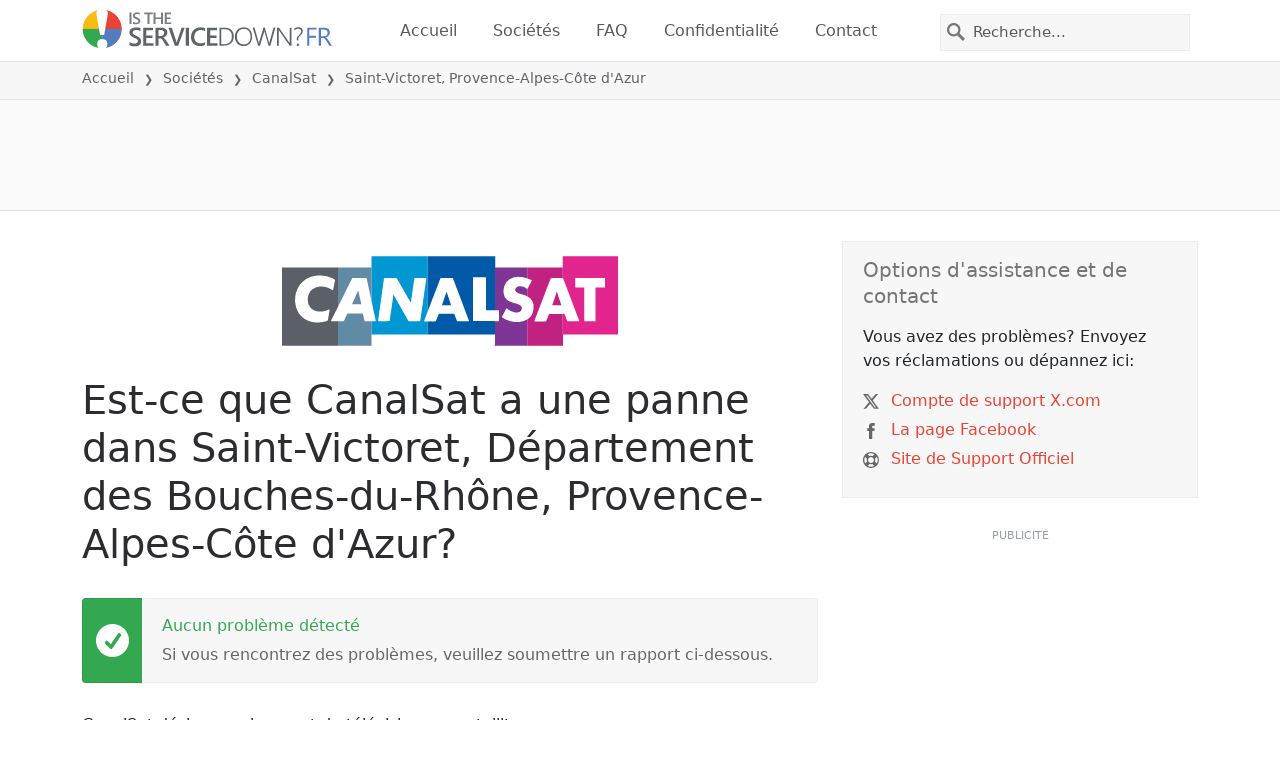

--- FILE ---
content_type: text/html; charset=utf-8
request_url: https://istheservicedown.fr/statut/canalsat/2976656-saint-victoret-departement-des-bouches-du-rhone-provence-alpes-cote-dazur-france
body_size: 26630
content:
<!DOCTYPE html>
<html lang="fr">
<head>
    <meta charset="utf-8" />
    <meta name="viewport" content="width=device-width, initial-scale=1.0" />
    <title>CanalSat dans Saint-Victoret, Provence-Alpes-C&#xF4;te d&#x27;Azur panne ou service en panne? &bull; Is The Service Down? France</title>
    <link rel="preconnect" href="//static.itsdcdn.com">

    
    <link rel="preload" fetchpriority="high" href="https://static.itsdcdn.com/js/problems.fr.9a9b2b.min.js" as="script">

    <meta name="description" content="Pannes et probl&#xE8;mes pour CanalSat dans Saint-Victoret, Provence-Alpes-C&#xF4;te d&#x27;Azur. Vous avez des probl&#xE8;mes avec le t&#xE9;l&#xE9;viseur, les probl&#xE8;mes de t&#xE9;l&#xE9;phone portable ou l&#x27;Internet est-il en panne? D&#xE9;couvrez ce qui se passe." />
    <meta name="generated" content="2026-01-28T05:41:08.5827338-05:00" />
    <meta property="og:site_name" content="Is The Service Down? France">
    <meta property="og:type" content="website">

        <meta name="twitter:image" content="https://itsdcdn.com/art/share8/fr/202006090646/2976656/large/canalsat.png">
        <meta property="og:image" content="https://itsdcdn.com/art/share8/fr/202006090646/2976656/large/canalsat.png">

    <meta name="robots" content="max-image-preview:large">
    <meta property="og:title" content="CanalSat dans Saint-Victoret, Provence-Alpes-C&#xF4;te d&#x27;Azur panne ou service en panne?">
    <meta property="og:description" content="Pannes et probl&#xE8;mes pour CanalSat dans Saint-Victoret, Provence-Alpes-C&#xF4;te d&#x27;Azur. Vous avez des probl&#xE8;mes avec le t&#xE9;l&#xE9;viseur, les probl&#xE8;mes de t&#xE9;l&#xE9;phone portable ou l&#x27;Internet est-il en panne? D&#xE9;couvrez ce qui se passe.">
    <meta name="twitter:site" content="@IsServiceDownFR">
    <meta name="twitter:site:id" content="951877782715461632">
    <meta name="twitter:card" content="summary_large_image">
    <meta name="twitter:creator" content="@IsServiceDownFR">
    <meta name="twitter:title" content="CanalSat dans Saint-Victoret, Provence-Alpes-C&#xF4;te d&#x27;Azur panne ou service en panne?">
    <meta name="twitter:description" content="Pannes et probl&#xE8;mes pour CanalSat dans Saint-Victoret, Provence-Alpes-C&#xF4;te d&#x27;Azur. Vous avez des probl&#xE8;mes avec le t&#xE9;l&#xE9;viseur, les probl&#xE8;mes de t&#xE9;l&#xE9;phone portable ou l&#x27;Internet est-il en panne? D&#xE9;couvrez ce qui se passe.">
    <meta name="twitter:domain" content="istheservicedown.fr">

        <link rel="canonical" href="https://istheservicedown.fr/statut/canalsat/2976656-saint-victoret-departement-des-bouches-du-rhone-provence-alpes-cote-dazur-france" />
        <meta property="og:url" content="https://istheservicedown.fr/statut/canalsat/2976656-saint-victoret-departement-des-bouches-du-rhone-provence-alpes-cote-dazur-france">

    <link href="/opensearch.xml" rel="search" title="Is The Service Down? France" type="application/opensearchdescription+xml">
    <link rel="apple-touch-icon" sizes="180x180" href="/apple-touch-icon.png">
    <link rel="icon" type="image/png" sizes="32x32" href="/favicon-32x32.png">
    <link rel="icon" type="image/png" sizes="16x16" href="/favicon-16x16.png">
    <link rel="manifest" href="/site.webmanifest">
    <link rel="mask-icon" href="/safari-pinned-tab.svg" color="#5bbad5">
    <meta name="msapplication-TileColor" content="#da532c">
    <meta name="theme-color" content="#ffffff">

                <link rel="alternate" hreflang="fr-fr" href="https://istheservicedown.fr/statut/canalsat/2976656-saint-victoret-departement-des-bouches-du-rhone-provence-alpes-cote-dazur-france" />
        <script async fetchpriority="low" src="https://www.googletagmanager.com/gtag/js?id=G-D7K58CS5QW"></script>
        <script>window.dataLayer = window.dataLayer || []; function gtag() { dataLayer.push(arguments); }</script>
            <script id="admanager" fetchpriority="high" src="//securepubads.g.doubleclick.net/tag/js/gpt.js" async></script>
    
        <style type="text/css">.flag{display:inline-block}.flag-img{border-radius:22px;height:44px;vertical-align:bottom;width:44px}.flag-small{background-repeat:no-repeat;background-size:100%;border-radius:9px;display:inline-block;height:18px;margin-right:5px;vertical-align:bottom;width:18px}:root{--bs-blue:#0d6efd;--bs-indigo:#6610f2;--bs-purple:#6f42c1;--bs-pink:#d63384;--bs-red:#dc3545;--bs-orange:#fd7e14;--bs-yellow:#ffc107;--bs-green:#198754;--bs-teal:#20c997;--bs-cyan:#0dcaf0;--bs-black:#000;--bs-white:#fff;--bs-gray:#6c757d;--bs-gray-dark:#343a40;--bs-gray-100:#f8f9fa;--bs-gray-200:#e9ecef;--bs-gray-300:#dee2e6;--bs-gray-400:#ced4da;--bs-gray-500:#adb5bd;--bs-gray-600:#6c757d;--bs-gray-700:#495057;--bs-gray-800:#343a40;--bs-gray-900:#212529;--bs-primary:#e94334;--bs-secondary:#6c757d;--bs-success:#198754;--bs-info:#0dcaf0;--bs-warning:#ffc107;--bs-danger:#dc3545;--bs-light:#f8f9fa;--bs-dark:#212529;--bs-primary-rgb:233,67,52;--bs-secondary-rgb:108,117,125;--bs-success-rgb:25,135,84;--bs-info-rgb:13,202,240;--bs-warning-rgb:255,193,7;--bs-danger-rgb:220,53,69;--bs-light-rgb:248,249,250;--bs-dark-rgb:33,37,41;--bs-primary-text-emphasis:#5d1b15;--bs-secondary-text-emphasis:#2b2f32;--bs-success-text-emphasis:#0a3622;--bs-info-text-emphasis:#055160;--bs-warning-text-emphasis:#664d03;--bs-danger-text-emphasis:#58151c;--bs-light-text-emphasis:#495057;--bs-dark-text-emphasis:#495057;--bs-primary-bg-subtle:#fbd9d6;--bs-secondary-bg-subtle:#e2e3e5;--bs-success-bg-subtle:#d1e7dd;--bs-info-bg-subtle:#cff4fc;--bs-warning-bg-subtle:#fff3cd;--bs-danger-bg-subtle:#f8d7da;--bs-light-bg-subtle:#fcfcfd;--bs-dark-bg-subtle:#ced4da;--bs-primary-border-subtle:#f6b4ae;--bs-secondary-border-subtle:#c4c8cb;--bs-success-border-subtle:#a3cfbb;--bs-info-border-subtle:#9eeaf9;--bs-warning-border-subtle:#ffe69c;--bs-danger-border-subtle:#f1aeb5;--bs-light-border-subtle:#e9ecef;--bs-dark-border-subtle:#adb5bd;--bs-white-rgb:255,255,255;--bs-black-rgb:0,0,0;--bs-font-sans-serif:system-ui,-apple-system,"Segoe UI",Roboto,"Helvetica Neue","Noto Sans","Liberation Sans",Arial,sans-serif,"Apple Color Emoji","Segoe UI Emoji","Segoe UI Symbol","Noto Color Emoji";--bs-font-monospace:SFMono-Regular,Menlo,Monaco,Consolas,"Liberation Mono","Courier New",monospace;--bs-gradient:linear-gradient(180deg,hsla(0,0%,100%,.15),hsla(0,0%,100%,0));--bs-body-font-family:var(--bs-font-sans-serif);--bs-body-font-size:1rem;--bs-body-font-weight:400;--bs-body-line-height:1.5;--bs-body-color:#212529;--bs-body-color-rgb:33,37,41;--bs-body-bg:#fff;--bs-body-bg-rgb:255,255,255;--bs-emphasis-color:#000;--bs-emphasis-color-rgb:0,0,0;--bs-secondary-color:rgba(33,37,41,.75);--bs-secondary-color-rgb:33,37,41;--bs-secondary-bg:#e9ecef;--bs-secondary-bg-rgb:233,236,239;--bs-tertiary-color:rgba(33,37,41,.5);--bs-tertiary-color-rgb:33,37,41;--bs-tertiary-bg:#f8f9fa;--bs-tertiary-bg-rgb:248,249,250;--bs-heading-color:inherit;--bs-link-color:#e94334;--bs-link-color-rgb:233,67,52;--bs-link-decoration:underline;--bs-link-hover-color:#ba362a;--bs-link-hover-color-rgb:186,54,42;--bs-code-color:#d63384;--bs-highlight-color:#212529;--bs-highlight-bg:#fff3cd;--bs-border-width:1px;--bs-border-style:solid;--bs-border-color:#dee2e6;--bs-border-color-translucent:rgba(0,0,0,.175);--bs-border-radius:0.375rem;--bs-border-radius-sm:0.25rem;--bs-border-radius-lg:0.5rem;--bs-border-radius-xl:1rem;--bs-border-radius-xxl:2rem;--bs-border-radius-2xl:var(--bs-border-radius-xxl);--bs-border-radius-pill:50rem;--bs-box-shadow:0 0.5rem 1rem rgba(0,0,0,.15);--bs-box-shadow-sm:0 0.125rem 0.25rem rgba(0,0,0,.075);--bs-box-shadow-lg:0 1rem 3rem rgba(0,0,0,.175);--bs-box-shadow-inset:inset 0 1px 2px rgba(0,0,0,.075);--bs-focus-ring-width:0.25rem;--bs-focus-ring-opacity:0.25;--bs-focus-ring-color:rgba(233,67,52,.25);--bs-form-valid-color:#198754;--bs-form-valid-border-color:#198754;--bs-form-invalid-color:#dc3545;--bs-form-invalid-border-color:#dc3545}*,:after,:before{box-sizing:border-box}@media(prefers-reduced-motion:no-preference){:root{scroll-behavior:smooth}}body{background-color:var(--bs-body-bg);color:var(--bs-body-color);font-family:var(--bs-body-font-family);font-size:var(--bs-body-font-size);font-weight:var(--bs-body-font-weight);line-height:var(--bs-body-line-height);margin:0;text-align:var(--bs-body-text-align);-webkit-text-size-adjust:100%;-webkit-tap-highlight-color:rgba(0,0,0,0)}h1,h2,h3,h4,h5{color:var(--bs-heading-color);font-weight:500;line-height:1.2;margin-bottom:.5rem;margin-top:0}h1{font-size:calc(1.375rem + 1.5vw)}@media(min-width:1200px){h1{font-size:2.5rem}}h2{font-size:calc(1.325rem + .9vw)}@media(min-width:1200px){h2{font-size:2rem}}h3{font-size:calc(1.3rem + .6vw)}@media(min-width:1200px){h3{font-size:1.75rem}}h4{font-size:calc(1.275rem + .3vw)}@media(min-width:1200px){h4{font-size:1.5rem}}h5{font-size:1.25rem}p{margin-bottom:1rem;margin-top:0}ol,ul{padding-left:2rem}ol,ul{margin-bottom:1rem;margin-top:0}ol ol,ol ul,ul ol,ul ul{margin-bottom:0}strong{font-weight:bolder}a{color:rgba(var(--bs-link-color-rgb),var(--bs-link-opacity,1));text-decoration:underline}a:hover{--bs-link-color-rgb:var(--bs-link-hover-color-rgb)}a:not([href]):not([class]),a:not([href]):not([class]):hover{color:inherit;text-decoration:none}img,svg{vertical-align:middle}table{border-collapse:collapse;caption-side:bottom}th{text-align:inherit;text-align:-webkit-match-parent}tbody,td,th,thead,tr{border:0 solid;border-color:inherit}button{border-radius:0}button:focus:not(:focus-visible){outline:0}button,input,select{font-family:inherit;font-size:inherit;line-height:inherit;margin:0}button,select{text-transform:none}[role=button]{cursor:pointer}select{word-wrap:normal}select:disabled{opacity:1}[type=button],button{-webkit-appearance:button}[type=button]:not(:disabled),button:not(:disabled){cursor:pointer}::-moz-focus-inner{border-style:none;padding:0}::-webkit-datetime-edit-day-field,::-webkit-datetime-edit-fields-wrapper,::-webkit-datetime-edit-hour-field,::-webkit-datetime-edit-minute,::-webkit-datetime-edit-month-field,::-webkit-datetime-edit-text,::-webkit-datetime-edit-year-field{padding:0}::-webkit-inner-spin-button{height:auto}[type=search]{-webkit-appearance:textfield;outline-offset:-2px}[type=search]::-webkit-search-cancel-button{cursor:pointer;filter:grayscale(1)}::-webkit-search-decoration{-webkit-appearance:none}::-webkit-color-swatch-wrapper{padding:0}::file-selector-button{-webkit-appearance:button;font:inherit}.list-unstyled{list-style:none;padding-left:0}.container{--bs-gutter-x:1.5rem;--bs-gutter-y:0;margin-left:auto;margin-right:auto;padding-left:calc(var(--bs-gutter-x)*.5);padding-right:calc(var(--bs-gutter-x)*.5);width:100%}@media(min-width:576px){.container{max-width:540px}}@media(min-width:768px){.container{max-width:720px}}@media(min-width:992px){.container{max-width:960px}}@media(min-width:1200px){.container{max-width:1140px}}@media(min-width:1400px){.container{max-width:1320px}}:root{--bs-breakpoint-xs:0;--bs-breakpoint-sm:576px;--bs-breakpoint-md:768px;--bs-breakpoint-lg:992px;--bs-breakpoint-xl:1200px;--bs-breakpoint-xxl:1400px}.row{--bs-gutter-x:1.5rem;--bs-gutter-y:0;display:flex;flex-wrap:wrap;margin-left:calc(var(--bs-gutter-x)*-.5);margin-right:calc(var(--bs-gutter-x)*-.5);margin-top:calc(var(--bs-gutter-y)*-1)}.row>*{flex-shrink:0;margin-top:var(--bs-gutter-y);max-width:100%;padding-left:calc(var(--bs-gutter-x)*.5);padding-right:calc(var(--bs-gutter-x)*.5);width:100%}.col-6{flex:0 0 auto;width:50%}.col-12{flex:0 0 auto;width:100%}@media(min-width:576px){.col-sm-3{flex:0 0 auto;width:25%}.col-sm-6{flex:0 0 auto;width:50%}.col-sm-12{flex:0 0 auto;width:100%}}@media(min-width:768px){.col-md-2{flex:0 0 auto;width:16.66666667%}.col-md-3{flex:0 0 auto;width:25%}.col-md-5{flex:0 0 auto;width:41.66666667%}.col-md-6{flex:0 0 auto;width:50%}.col-md-12{flex:0 0 auto;width:100%}}@media(min-width:992px){.col-lg-4{flex:0 0 auto;width:33.33333333%}.col-lg-8{flex:0 0 auto;width:66.66666667%}}.form-control{appearance:none;background-clip:padding-box;background-color:var(--bs-body-bg);border:var(--bs-border-width) solid var(--bs-border-color);border-radius:0;color:var(--bs-body-color);display:block;font-size:1rem;font-weight:400;line-height:1.5;padding:.375rem .75rem;transition:border-color .15s ease-in-out,box-shadow .15s ease-in-out;width:100%}@media(prefers-reduced-motion:reduce){.form-control{transition:none}}.form-control:focus{background-color:var(--bs-body-bg);border-color:#f4a19a;box-shadow:0 0 0 .25rem rgba(233,67,52,.25);color:var(--bs-body-color);outline:0}.form-control::-webkit-date-and-time-value{height:1.5em;margin:0;min-width:85px}.form-control::-webkit-datetime-edit{display:block;padding:0}.form-control::placeholder{color:var(--bs-secondary-color);opacity:1}.form-control:disabled{background-color:var(--bs-secondary-bg);opacity:1}.form-control::file-selector-button{background-color:var(--bs-tertiary-bg);border:0 solid;border-color:inherit;border-inline-end-width:var(--bs-border-width);border-radius:0;color:var(--bs-body-color);margin:-.375rem -.75rem;margin-inline-end:.75rem;padding:.375rem .75rem;pointer-events:none;transition:color .15s ease-in-out,background-color .15s ease-in-out,border-color .15s ease-in-out,box-shadow .15s ease-in-out}@media(prefers-reduced-motion:reduce){.form-control::file-selector-button{transition:none}}.form-control:hover:not(:disabled):not([readonly])::file-selector-button{background-color:var(--bs-secondary-bg)}.btn{--bs-btn-padding-x:0.75rem;--bs-btn-padding-y:0.375rem;--bs-btn-font-family: ;--bs-btn-font-size:1rem;--bs-btn-font-weight:400;--bs-btn-line-height:1.5;--bs-btn-color:var(--bs-body-color);--bs-btn-bg:transparent;--bs-btn-border-width:var(--bs-border-width);--bs-btn-border-color:transparent;--bs-btn-border-radius:var(--bs-border-radius);--bs-btn-hover-border-color:transparent;--bs-btn-box-shadow:inset 0 1px 0 hsla(0,0%,100%,.15),0 1px 1px rgba(0,0,0,.075);--bs-btn-disabled-opacity:0.65;--bs-btn-focus-box-shadow:0 0 0 0.25rem rgba(var(--bs-btn-focus-shadow-rgb),.5);background-color:var(--bs-btn-bg);border:var(--bs-btn-border-width) solid var(--bs-btn-border-color);color:var(--bs-btn-color);cursor:pointer;display:inline-block;font-family:var(--bs-btn-font-family);font-size:var(--bs-btn-font-size);font-weight:var(--bs-btn-font-weight);line-height:var(--bs-btn-line-height);padding:var(--bs-btn-padding-y) var(--bs-btn-padding-x);text-align:center;text-decoration:none;transition:color .15s ease-in-out,background-color .15s ease-in-out,border-color .15s ease-in-out,box-shadow .15s ease-in-out;user-select:none;vertical-align:middle}@media(prefers-reduced-motion:reduce){.btn{transition:none}}.btn:hover{background-color:var(--bs-btn-hover-bg);border-color:var(--bs-btn-hover-border-color);color:var(--bs-btn-hover-color)}.btn:focus-visible{background-color:var(--bs-btn-hover-bg);border-color:var(--bs-btn-hover-border-color);box-shadow:var(--bs-btn-focus-box-shadow);color:var(--bs-btn-hover-color);outline:0}.btn.show,.btn:first-child:active,:not(.btn-check)+.btn:active{background-color:var(--bs-btn-active-bg);border-color:var(--bs-btn-active-border-color);color:var(--bs-btn-active-color)}.btn.show:focus-visible,.btn:first-child:active:focus-visible,:not(.btn-check)+.btn:active:focus-visible{box-shadow:var(--bs-btn-focus-box-shadow)}.btn:disabled{background-color:var(--bs-btn-disabled-bg);border-color:var(--bs-btn-disabled-border-color);color:var(--bs-btn-disabled-color);opacity:var(--bs-btn-disabled-opacity);pointer-events:none}.fade{transition:opacity .15s linear}@media(prefers-reduced-motion:reduce){.fade{transition:none}}.fade:not(.show){opacity:0}.collapse:not(.show){display:none}.collapsing{height:0;overflow:hidden;transition:height .35s ease}@media(prefers-reduced-motion:reduce){.collapsing{transition:none}}.collapsing.collapse-horizontal{height:auto;transition:width .35s ease;width:0}@media(prefers-reduced-motion:reduce){.collapsing.collapse-horizontal{transition:none}}.nav-link{background:none;border:0;color:var(--bs-nav-link-color);display:block;font-size:var(--bs-nav-link-font-size);font-weight:var(--bs-nav-link-font-weight);padding:var(--bs-nav-link-padding-y) var(--bs-nav-link-padding-x);text-decoration:none;transition:color .15s ease-in-out,background-color .15s ease-in-out,border-color .15s ease-in-out}@media(prefers-reduced-motion:reduce){.nav-link{transition:none}}.nav-link:focus,.nav-link:hover{color:var(--bs-nav-link-hover-color)}.nav-link:focus-visible{box-shadow:0 0 0 .25rem rgba(233,67,52,.25);outline:0}.nav-link:disabled{color:var(--bs-nav-link-disabled-color);cursor:default;pointer-events:none}.navbar{--bs-navbar-padding-x:0;--bs-navbar-padding-y:0.5rem;--bs-navbar-color:rgba(var(--bs-emphasis-color-rgb),0.65);--bs-navbar-hover-color:rgba(var(--bs-emphasis-color-rgb),0.8);--bs-navbar-disabled-color:rgba(var(--bs-emphasis-color-rgb),0.3);--bs-navbar-active-color:rgba(var(--bs-emphasis-color-rgb),1);--bs-navbar-brand-padding-y:0.3125rem;--bs-navbar-brand-margin-end:1rem;--bs-navbar-brand-font-size:1.25rem;--bs-navbar-brand-color:rgba(var(--bs-emphasis-color-rgb),1);--bs-navbar-brand-hover-color:rgba(var(--bs-emphasis-color-rgb),1);--bs-navbar-nav-link-padding-x:0.5rem;--bs-navbar-toggler-padding-y:0.25rem;--bs-navbar-toggler-padding-x:0.75rem;--bs-navbar-toggler-font-size:1.25rem;--bs-navbar-toggler-icon-bg:url("data:image/svg+xml;charset=utf-8,%3Csvg xmlns='http://www.w3.org/2000/svg' viewBox='0 0 30 30'%3E%3Cpath stroke='rgba(33, 37, 41, 0.75)' stroke-linecap='round' stroke-miterlimit='10' stroke-width='2' d='M4 7h22M4 15h22M4 23h22'/%3E%3C/svg%3E");--bs-navbar-toggler-border-color:rgba(var(--bs-emphasis-color-rgb),0.15);--bs-navbar-toggler-border-radius:var(--bs-border-radius);--bs-navbar-toggler-focus-width:0.25rem;--bs-navbar-toggler-transition:box-shadow 0.15s ease-in-out;align-items:center;display:flex;flex-wrap:wrap;justify-content:space-between;padding:var(--bs-navbar-padding-y) var(--bs-navbar-padding-x);position:relative}.navbar>.container{align-items:center;display:flex;flex-wrap:inherit;justify-content:space-between}.navbar-brand{color:var(--bs-navbar-brand-color);font-size:var(--bs-navbar-brand-font-size);margin-right:var(--bs-navbar-brand-margin-end);padding-bottom:var(--bs-navbar-brand-padding-y);padding-top:var(--bs-navbar-brand-padding-y);text-decoration:none;white-space:nowrap}.navbar-brand:focus,.navbar-brand:hover{color:var(--bs-navbar-brand-hover-color)}.navbar-nav{--bs-nav-link-padding-x:0;--bs-nav-link-padding-y:0.5rem;--bs-nav-link-font-weight: ;--bs-nav-link-color:var(--bs-navbar-color);--bs-nav-link-hover-color:var(--bs-navbar-hover-color);--bs-nav-link-disabled-color:var(--bs-navbar-disabled-color);display:flex;flex-direction:column;list-style:none;margin-bottom:0;padding-left:0}.navbar-nav .nav-link.show{color:var(--bs-navbar-active-color)}.navbar-text{color:var(--bs-navbar-color);padding-bottom:.5rem;padding-top:.5rem}.navbar-text a,.navbar-text a:focus,.navbar-text a:hover{color:var(--bs-navbar-active-color)}.navbar-collapse{align-items:center;flex-basis:100%;flex-grow:1}.navbar-toggler{background-color:transparent;border:var(--bs-border-width) solid var(--bs-navbar-toggler-border-color);color:var(--bs-navbar-color);font-size:var(--bs-navbar-toggler-font-size);line-height:1;padding:var(--bs-navbar-toggler-padding-y) var(--bs-navbar-toggler-padding-x);transition:var(--bs-navbar-toggler-transition)}@media(prefers-reduced-motion:reduce){.navbar-toggler{transition:none}}.navbar-toggler:hover{text-decoration:none}.navbar-toggler:focus{box-shadow:0 0 0 var(--bs-navbar-toggler-focus-width);outline:0;text-decoration:none}.navbar-toggler-icon{background-image:var(--bs-navbar-toggler-icon-bg);background-position:50%;background-repeat:no-repeat;background-size:100%;display:inline-block;height:1.5em;vertical-align:middle;width:1.5em}.navbar-nav-scroll{max-height:var(--bs-scroll-height,75vh);overflow-y:auto}@media(min-width:576px){.navbar-expand-sm{flex-wrap:nowrap;justify-content:flex-start}.navbar-expand-sm .navbar-nav{flex-direction:row}.navbar-expand-sm .navbar-nav .nav-link{padding-left:var(--bs-navbar-nav-link-padding-x);padding-right:var(--bs-navbar-nav-link-padding-x)}.navbar-expand-sm .navbar-nav-scroll{overflow:visible}.navbar-expand-sm .navbar-collapse{display:flex!important;flex-basis:auto}.navbar-expand-sm .navbar-toggler{display:none}.navbar-expand-sm .offcanvas{background-color:transparent!important;border:0!important;flex-grow:1;height:auto!important;position:static;transform:none!important;transition:none;visibility:visible!important;width:auto!important;z-index:auto}.navbar-expand-sm .offcanvas .offcanvas-header{display:none}.navbar-expand-sm .offcanvas .offcanvas-body{display:flex;flex-grow:0;overflow-y:visible;padding:0}}@media(min-width:768px){.navbar-expand-md{flex-wrap:nowrap;justify-content:flex-start}.navbar-expand-md .navbar-nav{flex-direction:row}.navbar-expand-md .navbar-nav .nav-link{padding-left:var(--bs-navbar-nav-link-padding-x);padding-right:var(--bs-navbar-nav-link-padding-x)}.navbar-expand-md .navbar-nav-scroll{overflow:visible}.navbar-expand-md .navbar-collapse{display:flex!important;flex-basis:auto}.navbar-expand-md .navbar-toggler{display:none}.navbar-expand-md .offcanvas{background-color:transparent!important;border:0!important;flex-grow:1;height:auto!important;position:static;transform:none!important;transition:none;visibility:visible!important;width:auto!important;z-index:auto}.navbar-expand-md .offcanvas .offcanvas-header{display:none}.navbar-expand-md .offcanvas .offcanvas-body{display:flex;flex-grow:0;overflow-y:visible;padding:0}}@media(min-width:992px){.navbar-expand-lg{flex-wrap:nowrap;justify-content:flex-start}.navbar-expand-lg .navbar-nav{flex-direction:row}.navbar-expand-lg .navbar-nav .nav-link{padding-left:var(--bs-navbar-nav-link-padding-x);padding-right:var(--bs-navbar-nav-link-padding-x)}.navbar-expand-lg .navbar-nav-scroll{overflow:visible}.navbar-expand-lg .navbar-collapse{display:flex!important;flex-basis:auto}.navbar-expand-lg .navbar-toggler{display:none}.navbar-expand-lg .offcanvas{background-color:transparent!important;border:0!important;flex-grow:1;height:auto!important;position:static;transform:none!important;transition:none;visibility:visible!important;width:auto!important;z-index:auto}.navbar-expand-lg .offcanvas .offcanvas-header{display:none}.navbar-expand-lg .offcanvas .offcanvas-body{display:flex;flex-grow:0;overflow-y:visible;padding:0}}@media(min-width:1200px){.navbar-expand-xl{flex-wrap:nowrap;justify-content:flex-start}.navbar-expand-xl .navbar-nav{flex-direction:row}.navbar-expand-xl .navbar-nav .nav-link{padding-left:var(--bs-navbar-nav-link-padding-x);padding-right:var(--bs-navbar-nav-link-padding-x)}.navbar-expand-xl .navbar-nav-scroll{overflow:visible}.navbar-expand-xl .navbar-collapse{display:flex!important;flex-basis:auto}.navbar-expand-xl .navbar-toggler{display:none}.navbar-expand-xl .offcanvas{background-color:transparent!important;border:0!important;flex-grow:1;height:auto!important;position:static;transform:none!important;transition:none;visibility:visible!important;width:auto!important;z-index:auto}.navbar-expand-xl .offcanvas .offcanvas-header{display:none}.navbar-expand-xl .offcanvas .offcanvas-body{display:flex;flex-grow:0;overflow-y:visible;padding:0}}@media(min-width:1400px){.navbar-expand-xxl{flex-wrap:nowrap;justify-content:flex-start}.navbar-expand-xxl .navbar-nav{flex-direction:row}.navbar-expand-xxl .navbar-nav .nav-link{padding-left:var(--bs-navbar-nav-link-padding-x);padding-right:var(--bs-navbar-nav-link-padding-x)}.navbar-expand-xxl .navbar-nav-scroll{overflow:visible}.navbar-expand-xxl .navbar-collapse{display:flex!important;flex-basis:auto}.navbar-expand-xxl .navbar-toggler{display:none}.navbar-expand-xxl .offcanvas{background-color:transparent!important;border:0!important;flex-grow:1;height:auto!important;position:static;transform:none!important;transition:none;visibility:visible!important;width:auto!important;z-index:auto}.navbar-expand-xxl .offcanvas .offcanvas-header{display:none}.navbar-expand-xxl .offcanvas .offcanvas-body{display:flex;flex-grow:0;overflow-y:visible;padding:0}}.navbar-expand{flex-wrap:nowrap;justify-content:flex-start}.navbar-expand .navbar-nav{flex-direction:row}.navbar-expand .navbar-nav .nav-link{padding-left:var(--bs-navbar-nav-link-padding-x);padding-right:var(--bs-navbar-nav-link-padding-x)}.navbar-expand .navbar-nav-scroll{overflow:visible}.navbar-expand .navbar-collapse{display:flex!important;flex-basis:auto}.navbar-expand .navbar-toggler{display:none}.navbar-expand .offcanvas{background-color:transparent!important;border:0!important;flex-grow:1;height:auto!important;position:static;transform:none!important;transition:none;visibility:visible!important;width:auto!important;z-index:auto}.navbar-expand .offcanvas .offcanvas-header{display:none}.navbar-expand .offcanvas .offcanvas-body{display:flex;flex-grow:0;overflow-y:visible;padding:0}.navbar-dark{--bs-navbar-color:hsla(0,0%,100%,.55);--bs-navbar-hover-color:hsla(0,0%,100%,.75);--bs-navbar-disabled-color:hsla(0,0%,100%,.25);--bs-navbar-active-color:#fff;--bs-navbar-brand-color:#fff;--bs-navbar-brand-hover-color:#fff;--bs-navbar-toggler-border-color:hsla(0,0%,100%,.1);--bs-navbar-toggler-icon-bg:url("data:image/svg+xml;charset=utf-8,%3Csvg xmlns='http://www.w3.org/2000/svg' viewBox='0 0 30 30'%3E%3Cpath stroke='rgba(255, 255, 255, 0.55)' stroke-linecap='round' stroke-miterlimit='10' stroke-width='2' d='M4 7h22M4 15h22M4 23h22'/%3E%3C/svg%3E")}@keyframes progress-bar-stripes{0%{background-position-x:var(--bs-progress-height)}}.btn-close{--bs-btn-close-color:#000;--bs-btn-close-bg:url("data:image/svg+xml;charset=utf-8,%3Csvg xmlns='http://www.w3.org/2000/svg' viewBox='0 0 16 16'%3E%3Cpath d='M.293.293a1 1 0 0 1 1.414 0L8 6.586 14.293.293a1 1 0 1 1 1.414 1.414L9.414 8l6.293 6.293a1 1 0 0 1-1.414 1.414L8 9.414l-6.293 6.293a1 1 0 0 1-1.414-1.414L6.586 8 .293 1.707a1 1 0 0 1 0-1.414'/%3E%3C/svg%3E");--bs-btn-close-opacity:0.5;--bs-btn-close-hover-opacity:0.75;--bs-btn-close-focus-shadow:0 0 0 0.25rem rgba(233,67,52,.25);--bs-btn-close-focus-opacity:1;--bs-btn-close-disabled-opacity:0.25;background:transparent var(--bs-btn-close-bg) center/1em auto no-repeat;border:0;box-sizing:content-box;filter:var(--bs-btn-close-filter);height:1em;opacity:var(--bs-btn-close-opacity);padding:.25em;width:1em}.btn-close,.btn-close:hover{color:var(--bs-btn-close-color)}.btn-close:hover{opacity:var(--bs-btn-close-hover-opacity);text-decoration:none}.btn-close:focus{box-shadow:var(--bs-btn-close-focus-shadow);opacity:var(--bs-btn-close-focus-opacity);outline:0}.btn-close:disabled{opacity:var(--bs-btn-close-disabled-opacity);pointer-events:none;user-select:none}:root{--bs-btn-close-filter: }.modal{--bs-modal-zindex:1055;--bs-modal-width:500px;--bs-modal-padding:1rem;--bs-modal-margin:0.5rem;--bs-modal-color:var(--bs-body-color);--bs-modal-bg:var(--bs-body-bg);--bs-modal-border-color:var(--bs-border-color-translucent);--bs-modal-border-width:var(--bs-border-width);--bs-modal-border-radius:var(--bs-border-radius-lg);--bs-modal-box-shadow:var(--bs-box-shadow-sm);--bs-modal-inner-border-radius:calc(var(--bs-border-radius-lg) - var(--bs-border-width));--bs-modal-header-padding-x:1rem;--bs-modal-header-padding-y:1rem;--bs-modal-header-padding:1rem 1rem;--bs-modal-header-border-color:var(--bs-border-color);--bs-modal-header-border-width:var(--bs-border-width);--bs-modal-title-line-height:1.5;--bs-modal-footer-gap:0.5rem;--bs-modal-footer-bg: ;--bs-modal-footer-border-color:var(--bs-border-color);--bs-modal-footer-border-width:var(--bs-border-width);display:none;height:100%;left:0;outline:0;overflow-x:hidden;overflow-y:auto;position:fixed;top:0;width:100%;z-index:var(--bs-modal-zindex)}.modal-dialog{margin:var(--bs-modal-margin);pointer-events:none;position:relative;width:auto}.modal.fade .modal-dialog{transform:translateY(-50px);transition:transform .3s ease-out}@media(prefers-reduced-motion:reduce){.modal.fade .modal-dialog{transition:none}}.modal.show .modal-dialog{transform:none}.modal.modal-static .modal-dialog{transform:scale(1.02)}.modal-dialog-scrollable{height:calc(100% - var(--bs-modal-margin)*2)}.modal-dialog-scrollable .modal-content{max-height:100%;overflow:hidden}.modal-dialog-scrollable .modal-body{overflow-y:auto}.modal-dialog-centered{align-items:center;display:flex;min-height:calc(100% - var(--bs-modal-margin)*2)}.modal-content{background-clip:padding-box;background-color:var(--bs-modal-bg);border:var(--bs-modal-border-width) solid var(--bs-modal-border-color);color:var(--bs-modal-color);display:flex;flex-direction:column;outline:0;pointer-events:auto;position:relative;width:100%}.modal-backdrop{--bs-backdrop-zindex:1050;--bs-backdrop-bg:#000;--bs-backdrop-opacity:0.5;background-color:var(--bs-backdrop-bg);height:100vh;left:0;position:fixed;top:0;width:100vw;z-index:var(--bs-backdrop-zindex)}.modal-backdrop.fade{opacity:0}.modal-backdrop.show{opacity:var(--bs-backdrop-opacity)}.modal-header{align-items:center;border-bottom:var(--bs-modal-header-border-width) solid var(--bs-modal-header-border-color);display:flex;flex-shrink:0;padding:var(--bs-modal-header-padding)}.modal-header .btn-close{margin-bottom:calc(var(--bs-modal-header-padding-y)*-.5);margin-left:auto;margin-right:calc(var(--bs-modal-header-padding-x)*-.5);margin-top:calc(var(--bs-modal-header-padding-y)*-.5);padding:calc(var(--bs-modal-header-padding-y)*.5) calc(var(--bs-modal-header-padding-x)*.5)}.modal-title{line-height:var(--bs-modal-title-line-height);margin-bottom:0}.modal-body{flex:1 1 auto;padding:var(--bs-modal-padding);position:relative}.modal-footer{align-items:center;background-color:var(--bs-modal-footer-bg);border-top:var(--bs-modal-footer-border-width) solid var(--bs-modal-footer-border-color);display:flex;flex-shrink:0;flex-wrap:wrap;justify-content:flex-end;padding:calc(var(--bs-modal-padding) - var(--bs-modal-footer-gap)*.5)}.modal-footer>*{margin:calc(var(--bs-modal-footer-gap)*.5)}@media(min-width:576px){.modal{--bs-modal-margin:1.75rem;--bs-modal-box-shadow:var(--bs-box-shadow)}.modal-dialog{margin-left:auto;margin-right:auto;max-width:var(--bs-modal-width)}.modal-sm{--bs-modal-width:300px}}@media(min-width:992px){.modal-lg,.modal-xl{--bs-modal-width:800px}}@media(min-width:1200px){.modal-xl{--bs-modal-width:1140px}}.modal-fullscreen{height:100%;margin:0;max-width:none;width:100vw}.modal-fullscreen .modal-content{border:0;height:100%}.modal-fullscreen .modal-body{overflow-y:auto}@media(max-width:575.98px){.modal-fullscreen-sm-down{height:100%;margin:0;max-width:none;width:100vw}.modal-fullscreen-sm-down .modal-content{border:0;height:100%}.modal-fullscreen-sm-down .modal-body{overflow-y:auto}}@media(max-width:767.98px){.modal-fullscreen-md-down{height:100%;margin:0;max-width:none;width:100vw}.modal-fullscreen-md-down .modal-content{border:0;height:100%}.modal-fullscreen-md-down .modal-body{overflow-y:auto}}@media(max-width:991.98px){.modal-fullscreen-lg-down{height:100%;margin:0;max-width:none;width:100vw}.modal-fullscreen-lg-down .modal-content{border:0;height:100%}.modal-fullscreen-lg-down .modal-body{overflow-y:auto}}@media(max-width:1199.98px){.modal-fullscreen-xl-down{height:100%;margin:0;max-width:none;width:100vw}.modal-fullscreen-xl-down .modal-content{border:0;height:100%}.modal-fullscreen-xl-down .modal-body{overflow-y:auto}}@media(max-width:1399.98px){.modal-fullscreen-xxl-down{height:100%;margin:0;max-width:none;width:100vw}.modal-fullscreen-xxl-down .modal-content{border:0;height:100%}.modal-fullscreen-xxl-down .modal-body{overflow-y:auto}}:root{--bs-carousel-indicator-active-bg:#fff;--bs-carousel-caption-color:#fff;--bs-carousel-control-icon-filter: }@keyframes spinner-border{to{transform:rotate(1turn)}}@keyframes spinner-grow{0%{transform:scale(0)}50%{opacity:1;transform:none}}.offcanvas,.offcanvas-lg,.offcanvas-md,.offcanvas-sm,.offcanvas-xl,.offcanvas-xxl{--bs-offcanvas-zindex:1045;--bs-offcanvas-width:400px;--bs-offcanvas-height:30vh;--bs-offcanvas-padding-x:1rem;--bs-offcanvas-padding-y:1rem;--bs-offcanvas-color:var(--bs-body-color);--bs-offcanvas-bg:var(--bs-body-bg);--bs-offcanvas-border-width:var(--bs-border-width);--bs-offcanvas-border-color:var(--bs-border-color-translucent);--bs-offcanvas-box-shadow:var(--bs-box-shadow-sm);--bs-offcanvas-transition:transform 0.3s ease-in-out;--bs-offcanvas-title-line-height:1.5}@media(max-width:575.98px){.offcanvas-sm{background-clip:padding-box;background-color:var(--bs-offcanvas-bg);bottom:0;color:var(--bs-offcanvas-color);display:flex;flex-direction:column;max-width:100%;outline:0;position:fixed;transition:var(--bs-offcanvas-transition);visibility:hidden;z-index:var(--bs-offcanvas-zindex)}}@media(max-width:575.98px)and (prefers-reduced-motion:reduce){.offcanvas-sm{transition:none}}@media(max-width:575.98px){.offcanvas-sm.offcanvas-start{border-right:var(--bs-offcanvas-border-width) solid var(--bs-offcanvas-border-color);left:0;top:0;transform:translateX(-100%);width:var(--bs-offcanvas-width)}.offcanvas-sm.offcanvas-end{border-left:var(--bs-offcanvas-border-width) solid var(--bs-offcanvas-border-color);right:0;top:0;transform:translateX(100%);width:var(--bs-offcanvas-width)}.offcanvas-sm.offcanvas-top{border-bottom:var(--bs-offcanvas-border-width) solid var(--bs-offcanvas-border-color);top:0;transform:translateY(-100%)}.offcanvas-sm.offcanvas-bottom,.offcanvas-sm.offcanvas-top{height:var(--bs-offcanvas-height);left:0;max-height:100%;right:0}.offcanvas-sm.offcanvas-bottom{border-top:var(--bs-offcanvas-border-width) solid var(--bs-offcanvas-border-color);transform:translateY(100%)}.offcanvas-sm.show:not(.hiding),.offcanvas-sm.showing{transform:none}.offcanvas-sm.show,.offcanvas-sm.showing{visibility:visible}}@media(min-width:576px){.offcanvas-sm{--bs-offcanvas-height:auto;--bs-offcanvas-border-width:0;background-color:transparent!important}.offcanvas-sm .offcanvas-header{display:none}.offcanvas-sm .offcanvas-body{background-color:transparent!important;display:flex;flex-grow:0;overflow-y:visible;padding:0}}@media(max-width:767.98px){.offcanvas-md{background-clip:padding-box;background-color:var(--bs-offcanvas-bg);bottom:0;color:var(--bs-offcanvas-color);display:flex;flex-direction:column;max-width:100%;outline:0;position:fixed;transition:var(--bs-offcanvas-transition);visibility:hidden;z-index:var(--bs-offcanvas-zindex)}}@media(max-width:767.98px)and (prefers-reduced-motion:reduce){.offcanvas-md{transition:none}}@media(max-width:767.98px){.offcanvas-md.offcanvas-start{border-right:var(--bs-offcanvas-border-width) solid var(--bs-offcanvas-border-color);left:0;top:0;transform:translateX(-100%);width:var(--bs-offcanvas-width)}.offcanvas-md.offcanvas-end{border-left:var(--bs-offcanvas-border-width) solid var(--bs-offcanvas-border-color);right:0;top:0;transform:translateX(100%);width:var(--bs-offcanvas-width)}.offcanvas-md.offcanvas-top{border-bottom:var(--bs-offcanvas-border-width) solid var(--bs-offcanvas-border-color);top:0;transform:translateY(-100%)}.offcanvas-md.offcanvas-bottom,.offcanvas-md.offcanvas-top{height:var(--bs-offcanvas-height);left:0;max-height:100%;right:0}.offcanvas-md.offcanvas-bottom{border-top:var(--bs-offcanvas-border-width) solid var(--bs-offcanvas-border-color);transform:translateY(100%)}.offcanvas-md.show:not(.hiding),.offcanvas-md.showing{transform:none}.offcanvas-md.show,.offcanvas-md.showing{visibility:visible}}@media(min-width:768px){.offcanvas-md{--bs-offcanvas-height:auto;--bs-offcanvas-border-width:0;background-color:transparent!important}.offcanvas-md .offcanvas-header{display:none}.offcanvas-md .offcanvas-body{background-color:transparent!important;display:flex;flex-grow:0;overflow-y:visible;padding:0}}@media(max-width:991.98px){.offcanvas-lg{background-clip:padding-box;background-color:var(--bs-offcanvas-bg);bottom:0;color:var(--bs-offcanvas-color);display:flex;flex-direction:column;max-width:100%;outline:0;position:fixed;transition:var(--bs-offcanvas-transition);visibility:hidden;z-index:var(--bs-offcanvas-zindex)}}@media(max-width:991.98px)and (prefers-reduced-motion:reduce){.offcanvas-lg{transition:none}}@media(max-width:991.98px){.offcanvas-lg.offcanvas-start{border-right:var(--bs-offcanvas-border-width) solid var(--bs-offcanvas-border-color);left:0;top:0;transform:translateX(-100%);width:var(--bs-offcanvas-width)}.offcanvas-lg.offcanvas-end{border-left:var(--bs-offcanvas-border-width) solid var(--bs-offcanvas-border-color);right:0;top:0;transform:translateX(100%);width:var(--bs-offcanvas-width)}.offcanvas-lg.offcanvas-top{border-bottom:var(--bs-offcanvas-border-width) solid var(--bs-offcanvas-border-color);top:0;transform:translateY(-100%)}.offcanvas-lg.offcanvas-bottom,.offcanvas-lg.offcanvas-top{height:var(--bs-offcanvas-height);left:0;max-height:100%;right:0}.offcanvas-lg.offcanvas-bottom{border-top:var(--bs-offcanvas-border-width) solid var(--bs-offcanvas-border-color);transform:translateY(100%)}.offcanvas-lg.show:not(.hiding),.offcanvas-lg.showing{transform:none}.offcanvas-lg.show,.offcanvas-lg.showing{visibility:visible}}@media(min-width:992px){.offcanvas-lg{--bs-offcanvas-height:auto;--bs-offcanvas-border-width:0;background-color:transparent!important}.offcanvas-lg .offcanvas-header{display:none}.offcanvas-lg .offcanvas-body{background-color:transparent!important;display:flex;flex-grow:0;overflow-y:visible;padding:0}}@media(max-width:1199.98px){.offcanvas-xl{background-clip:padding-box;background-color:var(--bs-offcanvas-bg);bottom:0;color:var(--bs-offcanvas-color);display:flex;flex-direction:column;max-width:100%;outline:0;position:fixed;transition:var(--bs-offcanvas-transition);visibility:hidden;z-index:var(--bs-offcanvas-zindex)}}@media(max-width:1199.98px)and (prefers-reduced-motion:reduce){.offcanvas-xl{transition:none}}@media(max-width:1199.98px){.offcanvas-xl.offcanvas-start{border-right:var(--bs-offcanvas-border-width) solid var(--bs-offcanvas-border-color);left:0;top:0;transform:translateX(-100%);width:var(--bs-offcanvas-width)}.offcanvas-xl.offcanvas-end{border-left:var(--bs-offcanvas-border-width) solid var(--bs-offcanvas-border-color);right:0;top:0;transform:translateX(100%);width:var(--bs-offcanvas-width)}.offcanvas-xl.offcanvas-top{border-bottom:var(--bs-offcanvas-border-width) solid var(--bs-offcanvas-border-color);top:0;transform:translateY(-100%)}.offcanvas-xl.offcanvas-bottom,.offcanvas-xl.offcanvas-top{height:var(--bs-offcanvas-height);left:0;max-height:100%;right:0}.offcanvas-xl.offcanvas-bottom{border-top:var(--bs-offcanvas-border-width) solid var(--bs-offcanvas-border-color);transform:translateY(100%)}.offcanvas-xl.show:not(.hiding),.offcanvas-xl.showing{transform:none}.offcanvas-xl.show,.offcanvas-xl.showing{visibility:visible}}@media(min-width:1200px){.offcanvas-xl{--bs-offcanvas-height:auto;--bs-offcanvas-border-width:0;background-color:transparent!important}.offcanvas-xl .offcanvas-header{display:none}.offcanvas-xl .offcanvas-body{background-color:transparent!important;display:flex;flex-grow:0;overflow-y:visible;padding:0}}@media(max-width:1399.98px){.offcanvas-xxl{background-clip:padding-box;background-color:var(--bs-offcanvas-bg);bottom:0;color:var(--bs-offcanvas-color);display:flex;flex-direction:column;max-width:100%;outline:0;position:fixed;transition:var(--bs-offcanvas-transition);visibility:hidden;z-index:var(--bs-offcanvas-zindex)}}@media(max-width:1399.98px)and (prefers-reduced-motion:reduce){.offcanvas-xxl{transition:none}}@media(max-width:1399.98px){.offcanvas-xxl.offcanvas-start{border-right:var(--bs-offcanvas-border-width) solid var(--bs-offcanvas-border-color);left:0;top:0;transform:translateX(-100%);width:var(--bs-offcanvas-width)}.offcanvas-xxl.offcanvas-end{border-left:var(--bs-offcanvas-border-width) solid var(--bs-offcanvas-border-color);right:0;top:0;transform:translateX(100%);width:var(--bs-offcanvas-width)}.offcanvas-xxl.offcanvas-top{border-bottom:var(--bs-offcanvas-border-width) solid var(--bs-offcanvas-border-color);top:0;transform:translateY(-100%)}.offcanvas-xxl.offcanvas-bottom,.offcanvas-xxl.offcanvas-top{height:var(--bs-offcanvas-height);left:0;max-height:100%;right:0}.offcanvas-xxl.offcanvas-bottom{border-top:var(--bs-offcanvas-border-width) solid var(--bs-offcanvas-border-color);transform:translateY(100%)}.offcanvas-xxl.show:not(.hiding),.offcanvas-xxl.showing{transform:none}.offcanvas-xxl.show,.offcanvas-xxl.showing{visibility:visible}}@media(min-width:1400px){.offcanvas-xxl{--bs-offcanvas-height:auto;--bs-offcanvas-border-width:0;background-color:transparent!important}.offcanvas-xxl .offcanvas-header{display:none}.offcanvas-xxl .offcanvas-body{background-color:transparent!important;display:flex;flex-grow:0;overflow-y:visible;padding:0}}.offcanvas{background-clip:padding-box;background-color:var(--bs-offcanvas-bg);bottom:0;color:var(--bs-offcanvas-color);display:flex;flex-direction:column;max-width:100%;outline:0;position:fixed;transition:var(--bs-offcanvas-transition);visibility:hidden;z-index:var(--bs-offcanvas-zindex)}@media(prefers-reduced-motion:reduce){.offcanvas{transition:none}}.offcanvas.offcanvas-start{border-right:var(--bs-offcanvas-border-width) solid var(--bs-offcanvas-border-color);left:0;top:0;transform:translateX(-100%);width:var(--bs-offcanvas-width)}.offcanvas.offcanvas-end{border-left:var(--bs-offcanvas-border-width) solid var(--bs-offcanvas-border-color);right:0;top:0;transform:translateX(100%);width:var(--bs-offcanvas-width)}.offcanvas.offcanvas-top{border-bottom:var(--bs-offcanvas-border-width) solid var(--bs-offcanvas-border-color);top:0;transform:translateY(-100%)}.offcanvas.offcanvas-bottom,.offcanvas.offcanvas-top{height:var(--bs-offcanvas-height);left:0;max-height:100%;right:0}.offcanvas.offcanvas-bottom{border-top:var(--bs-offcanvas-border-width) solid var(--bs-offcanvas-border-color);transform:translateY(100%)}.offcanvas.show:not(.hiding),.offcanvas.showing{transform:none}.offcanvas.show,.offcanvas.showing{visibility:visible}.offcanvas-backdrop{background-color:#000;height:100vh;left:0;position:fixed;top:0;width:100vw;z-index:1040}.offcanvas-backdrop.fade{opacity:0}.offcanvas-backdrop.show{opacity:.5}.offcanvas-header{align-items:center;display:flex;padding:var(--bs-offcanvas-padding-y) var(--bs-offcanvas-padding-x)}.offcanvas-header .btn-close{margin-bottom:calc(var(--bs-offcanvas-padding-y)*-.5);margin-left:auto;margin-right:calc(var(--bs-offcanvas-padding-x)*-.5);margin-top:calc(var(--bs-offcanvas-padding-y)*-.5);padding:calc(var(--bs-offcanvas-padding-y)*.5) calc(var(--bs-offcanvas-padding-x)*.5)}.offcanvas-title{line-height:var(--bs-offcanvas-title-line-height);margin-bottom:0}.offcanvas-body{flex-grow:1;overflow-y:auto;padding:var(--bs-offcanvas-padding-y) var(--bs-offcanvas-padding-x)}@keyframes placeholder-glow{50%{opacity:.2}}@keyframes placeholder-wave{to{mask-position:-200% 0}}.clearfix:after{clear:both;content:"";display:block}.sticky-top{top:0}.sticky-bottom,.sticky-top{position:sticky;z-index:1020}.sticky-bottom{bottom:0}@media(min-width:576px){.sticky-sm-top{position:sticky;top:0;z-index:1020}.sticky-sm-bottom{bottom:0;position:sticky;z-index:1020}}@media(min-width:768px){.sticky-md-top{position:sticky;top:0;z-index:1020}.sticky-md-bottom{bottom:0;position:sticky;z-index:1020}}@media(min-width:992px){.sticky-lg-top{position:sticky;top:0;z-index:1020}.sticky-lg-bottom{bottom:0;position:sticky;z-index:1020}}@media(min-width:1200px){.sticky-xl-top{position:sticky;top:0;z-index:1020}.sticky-xl-bottom{bottom:0;position:sticky;z-index:1020}}@media(min-width:1400px){.sticky-xxl-top{position:sticky;top:0;z-index:1020}.sticky-xxl-bottom{bottom:0;position:sticky;z-index:1020}}.d-flex{display:flex!important}.d-none{display:none!important}.position-sticky{position:sticky!important}.flex-grow-1{flex-grow:1!important}.justify-content-center{justify-content:center!important}.mt-3{margin-top:1rem!important}.me-2{margin-right:.5rem!important}.pe-3{padding-right:1rem!important}@media(min-width:576px){.d-sm-none{display:none!important}}@media(min-width:768px){.d-md-none{display:none!important}}@media(min-width:992px){.d-lg-block{display:block!important}.mt-lg-0{margin-top:0!important}}.navbar{border-bottom:1px solid #e3e3e3}a.navbar-brand{background-repeat:no-repeat;background-size:100%;display:block;height:45px;margin-right:40px;padding-top:0;width:250px}.nav-item{margin-right:20px}#search{background-color:#f7f7f7;background-position:6px 8px;background-repeat:no-repeat;background-size:18px 18px;border:1px solid #ededed;color:#212121;font-size:95%;margin-top:3px;padding:5px 8px 5px 32px;width:250px}#search,#search:focus{background-image:url([data-uri])}.navbar-toggler{border:none}.navbar-toggler:focus{box-shadow:none}footer{color:#bdc1c6;font-size:100%}footer h4{font-size:110%;padding-bottom:10px;padding-top:15px}footer a{color:#eee;text-decoration:none}footer a:hover{color:#e94334;text-decoration:none}footer ul{margin:0;padding:0}footer ul li{font-size:15px;list-style-type:none;margin:0 0 12px;padding:0}footer .footer-top{background-color:#3c4043;color:#bdc1c6;padding:15px 10px 40px}footer .footer-bottom{background-color:#262829;color:#878c92;font-size:14px;padding:20px 15px 15px;text-align:center}.footer-logo{display:block;padding-bottom:15px;padding-top:10px}.footer-logo img{filter:saturate(0)}#sticky-spacer{height:120px}select{appearance:none;background-color:#53595d;border:1px solid #666;color:#eee;font-size:1em;padding:10px;width:100%}.select-container{display:inline;position:relative}.select-container:after{border-left:5px solid transparent;border-right:5px solid transparent;border-top:8px solid #000;content:"";height:0;opacity:.5;pointer-events:none;position:absolute;right:.75em;top:.3em;width:0}select::-ms-expand{display:none}#sticky{background-color:transparent;bottom:-150px;height:auto;left:0;margin-bottom:0!important;max-height:150px;overflow:hidden;position:fixed;text-align:center;transition:1s;width:100%;z-index:2000}#sticky_close{display:block!important;height:25px!important;left:2px;margin:0!important;pointer-events:auto!important;position:relative;top:1px;transform:none!important;width:80px!important}.sticky_ad{background:#fafafa;border-top:1px solid #ccc;padding-top:3px}#head-wrapper{background-color:#fafafa;border-bottom:1px solid #e3e3e3;position:sticky;top:0;transition:.5s;z-index:10}.nopadding{margin:0!important;padding:0!important}.section-promoted-head{border:0;margin:10px auto;min-height:90px;text-align:center}@media only screen and (max-width:768px){.section-promoted-head{align-items:center;display:flex;justify-content:center;margin-bottom:5px;margin-top:5px;width:100%}}@media only screen and (max-width:428px){.section-promoted-head{min-height:70px}}.service-logo-container{height:90px;margin-bottom:30px;margin-top:15px;text-align:center}img.service-logo-fluid{max-height:90px;max-width:90%}.service-status-alert-box{background-color:#f7f7f7;border:1px solid #eee;border-left:0;border-radius:3px;border-radius:4px;font-weight:500;margin-bottom:30px;position:relative}.service-status-alert-box p{height:100%;line-height:1.5;margin:0;padding:15px 15px 5px 80px}.service-status-alert-box p.service-status-alert-empty{padding-bottom:15px}.service-status-alert-box p.status-summary{color:#666;font-weight:400;padding-bottom:15px;padding-top:0}.service-status-alert-box-icon{align-items:center;border:1px solid;border-bottom-left-radius:4px;border-right:0;border-top-left-radius:4px;bottom:-1px;display:flex;justify-content:center;position:absolute;text-align:center;top:-1px;vertical-align:middle;width:60px}.service-status-alert-box-icon svg{height:auto;width:55%}.service-status-alert-major{color:#e94334}.service-status-alert-major .service-status-alert-box-icon{background-color:#e94334;border-color:#cd382b}.service-status-alert-normal{color:#33a851}.service-status-alert-normal .service-status-alert-box-icon{background-color:#33a851;border-color:#30964a}.service-status-alert-some{color:#f29507}.service-status-alert-some .service-status-alert-box-icon{background-color:#f29507;border-color:#d88609}.service-status-alert{margin-top:30px}.btn-red{background-color:#e94334;border:1px solid #e94334;box-shadow:0 1px 3px rgba(0,0,0,.12),0 1px 2px rgba(0,0,0,.24);color:#fff;cursor:pointer;display:inline-block;margin-bottom:12px;margin-top:8px;padding:12px 0;text-align:center;width:100%}.btn-red:hover{background-color:#dc2818;border:1px solid #dc2818;text-decoration:none}.btn-grey{background-color:#eee;border:1px solid #eee;box-shadow:0 1px 3px rgba(0,0,0,.12),0 1px 2px rgba(0,0,0,.24);color:#222;cursor:pointer;display:inline-block;margin-bottom:12px;margin-top:8px;padding:12px 0;text-align:center;width:100%}.btn-grey:hover{background-color:#dadada;border:1px solid #dadada;text-decoration:none}.btn-default{background-color:#fff;border-color:#ccc;color:#333}.btn-default:hover{background-color:#f6f6f6;border-color:#ccc}.modal-title{color:#222;font-size:150%;font-weight:400}.modal-image{float:left;margin-bottom:10px;margin-right:20px;max-width:120px}.modal-header{border:0;border-top:8px solid #e94334;padding-bottom:5px}.modal-footer{border:0}.modal-content{border-radius:0;box-shadow:none}#modal-report-reasons-done{display:none}#modal-report-reasons ul{border-top:1px solid #eee;margin:20px 0 0;padding:0}#modal-report-reasons ul li{border-bottom:1px solid #eee;list-style-type:none}#modal-report-reasons ul li a{color:#111;display:block;padding:10px 15px}#modal-report-reasons ul li a:hover{background-color:#e94334;color:#fff;text-decoration:none}.star-rating-text{color:#444;display:block;margin:auto auto 10px;text-align:center;width:80%}.star-rating-done{color:#444;display:none;font-weight:500;text-align:center;width:100%}.star-rating-current{display:inline-block;font-weight:500;min-width:40%}.star-rating-count{color:#777;display:inline-block;min-width:40%}#star-rating,#star-rating-modal{margin-bottom:10px;min-height:36px;text-align:center}#star-rating-modal{margin-bottom:10px;margin-top:20px}.Starry{display:inline-block;min-height:36px;position:relative}.Starry:hover>.Starry-active:not(.Starry-static){display:none}.Starry>.Starry-active,.Starry>.Starry-blank,.Starry>.Starry-hover{display:flex;overflow:hidden;white-space:nowrap}.Starry>.Starry-active,.Starry>.Starry-hover{left:0;position:absolute;top:0}.Starry>.Starry-active{width:0}.Starry>.Starry-hover{flex-direction:row-reverse;justify-content:flex-end}.Starry>.Starry-hover>.Starry-star{cursor:pointer;opacity:0}.Starry>.Starry-hover>.Starry-star:hover,.Starry>.Starry-hover>.Starry-star:hover~.Starry-star{opacity:1}.Starry .Starry-star{display:inline;margin:0!important;padding:2px}.Starry .Starry-star img{height:32px;margin-right:5px;width:32px}#chart-container{margin-bottom:25px;min-height:200px;position:relative;width:100%}#chartjs{display:none;min-height:316px}#chartjs-ctx{margin-bottom:10px;margin-top:15px;max-width:100%}#chart-img{cursor:pointer}@media only screen and (min-width:768px){#chart-container{min-height:368px}}@media only screen and (max-width:768px){#chartjs{min-height:189px}}@media only screen and (max-width:428px){#chart-container{border-left:none;border-right:none;left:50%;margin-left:-50vw;position:relative;width:100vw}}ul.service-links-list,ul.service-links-list li{margin-left:0;padding-left:0}ul.service-links-list li{margin-bottom:10px}ul.service-links-list li span{display:inline-block;filter:contrast(.2);height:16px;margin-right:12px;width:16px}ul.service-links-list li:before{color:#757575;margin-right:15px}.breadcrumbs{background-color:#f7f7f7;border-bottom:1px solid #e3e3e3;color:#5f6368;font-size:14px;padding-bottom:10px;padding-top:6px}.breadcrumbs ol{margin:0;padding:0}.breadcrumbs ol li{display:inline-block;margin-right:6px}.breadcrumbs ol li.divider{font-size:75%;font-weight:600;vertical-align:middle}.breadcrumbs a{color:#5f6368}.sidebar-section{background-color:#f7f7f7;border:1px solid #ededed;margin-bottom:30px;padding:5px 20px 10px}.sidebar-section-title{font-size:125%;font-weight:500;margin-bottom:15px}.sidebar-section-title p{color:#757575;font-size:100%;line-height:1.3;margin-top:10px}.sidebar-section-body{margin-bottom:10px}.sidebar-section-body ul{margin-top:15px}.sidebar-section-body ul li{margin-bottom:5px}.doughtnut-list{margin-top:30px;text-align:center}.doughtnut-list li{display:inline-block;line-height:1.3;margin-bottom:10px;margin-left:2px;margin-right:2px;max-width:33%;min-width:30%;text-align:center;vertical-align:top}.doughtnut-list li span{color:#888;font-size:90%}img.doughnut{display:block;margin:auto auto 10px}@media only screen and (max-width:428px){.doughtnut-list li{font-size:95%}.doughtnut-list li span{font-size:80%}}.loader{animation:mulShdSpin 1.3s linear infinite;border-radius:50%;color:#fff;font-size:10px;height:1em;margin-bottom:50px;position:relative;text-indent:-9999em;transform:translateZ(0);width:1em}@keyframes mulShdSpin{0%,to{box-shadow:0 -3em 0 .2em,2em -2em 0 0,3em 0 0 -1em,2em 2em 0 -1em,0 3em 0 -1em,-2em 2em 0 -1em,-3em 0 0 -1em,-2em -2em 0 0}12.5%{box-shadow:0 -3em 0 0,2em -2em 0 .2em,3em 0 0 0,2em 2em 0 -1em,0 3em 0 -1em,-2em 2em 0 -1em,-3em 0 0 -1em,-2em -2em 0 -1em}25%{box-shadow:0 -3em 0 -.5em,2em -2em 0 0,3em 0 0 .2em,2em 2em 0 0,0 3em 0 -1em,-2em 2em 0 -1em,-3em 0 0 -1em,-2em -2em 0 -1em}37.5%{box-shadow:0 -3em 0 -1em,2em -2em 0 -1em,3em 0 0 0,2em 2em 0 .2em,0 3em 0 0,-2em 2em 0 -1em,-3em 0 0 -1em,-2em -2em 0 -1em}50%{box-shadow:0 -3em 0 -1em,2em -2em 0 -1em,3em 0 0 -1em,2em 2em 0 0,0 3em 0 .2em,-2em 2em 0 0,-3em 0 0 -1em,-2em -2em 0 -1em}62.5%{box-shadow:0 -3em 0 -1em,2em -2em 0 -1em,3em 0 0 -1em,2em 2em 0 -1em,0 3em 0 0,-2em 2em 0 .2em,-3em 0 0 0,-2em -2em 0 -1em}75%{box-shadow:0 -3em 0 -1em,2em -2em 0 -1em,3em 0 0 -1em,2em 2em 0 -1em,0 3em 0 -1em,-2em 2em 0 0,-3em 0 0 .2em,-2em -2em 0 0}87.5%{box-shadow:0 -3em 0 0,2em -2em 0 -1em,3em 0 0 -1em,2em 2em 0 -1em,0 3em 0 -1em,-2em 2em 0 0,-3em 0 0 0,-2em -2em 0 .2em}}#map_loading{align-items:center;color:#fff;display:flex;flex-direction:column;font-weight:500;height:100%;justify-content:center;position:absolute;width:100%}#mapwrapper{background-color:#9fc9eb;background-position:50%;background-repeat:no-repeat;border:1px solid #ddd;height:440px;margin-bottom:10px;position:relative;user-select:none;-webkit-user-select:none;width:100%}#mapoverlay{background-color:transparent;bottom:0;left:0;position:absolute;right:0;top:0}#map{user-select:none;-webkit-user-select:none}#map{height:100%;width:100%}#latestreports{margin:15px 0;padding:0;width:100%}#latestreports thead{display:none}#latestreports tr{border-bottom:1px solid #eee}#latestreports tr:last-child{border-bottom:none}#latestreports tr td{padding:5px;vertical-align:middle}#latestreports tr td:last-child{border-bottom:none}#latestreports tr td:first-child{font-size:95%;padding-left:0}#latestreports tr td:last-child{color:#888;font-size:90%;max-width:33.3%;padding-right:0;text-align:right}.reasontag,.reasontag span{text-align:center}.reasontag span{background-color:#aaa;border-radius:6px;color:#fff!important;display:inline-block;font-size:90%;min-width:100px;padding:2px 5px}@media only screen and (max-width:450px){#latestreports{font-size:87%}#mapwrapper{border-left:none;border-right:none;height:370px;left:50%;margin-left:-50vw;position:relative;width:100vw}}p.disqus-warning{background-color:#f6f6f6;border:1px solid #ccc;display:block;font-weight:500;margin:15px 0 0;padding:15px}ul.reports{margin:30px 0 0;padding:0}.reports li{border-bottom:1px solid #eee;clear:both;list-style-type:none;margin-bottom:15px;min-height:75px;padding-bottom:15px}.reports li p{word-break:break-word}.reports li:last-child{border-bottom:none;margin-bottom:0;padding-bottom:0}.reports li img.useravatar{background-color:#fff;border:1px solid #ccc;border-radius:3px;float:left;margin-bottom:10px;margin-right:10px;padding:5px}span.pseudolink{color:#e94334}#service-sites-list{margin:15px 0 0;padding:0}#service-sites-list li{display:inline-block;margin-bottom:7px;margin-right:14px;margin-top:7px}#service-sites-list li a img{border-radius:22px}#service-sites-list li:last-child{margin-right:0}.twitter-timeline-tweet{padding:10px 15px}#twitter-timeline-section{min-height:300px}#twitter-timeline-section a{display:block}#twitter-timeline-section a:focus{text-decoration:none}#twitter-timeline-section a:hover{background-color:rgba(160,200,220,.12);text-decoration:none}.twitter-timeline-avatar{border-radius:16px;float:left;height:32px;margin-right:10px;margin-top:0;width:32px}.twitter-timeline-name{color:#292f33;font-size:100%;font-weight:500;margin-bottom:0;margin-top:0}.twitter-timeline-text{color:#292f33;font-size:92%;line-height:1.5;margin-top:0;overflow-wrap:break-word;padding-left:42px}.twitter-timeline-reply{color:#8899a6;font-size:90%;margin-bottom:0;padding-left:42px}.twitter-timeline-time{color:#8899a6;font-size:90%;margin-bottom:0;text-align:right}span.inline-tag{background-color:#8f8f8f;border-radius:6px;color:#fff!important;display:inline-block;font-size:90%;line-height:1.5;margin-right:1px;padding:0 6px;text-align:center}.promoted{margin:40px auto 10px;min-height:250px;position:relative;text-align:center;width:100%}.sidebar-section.promoted{background-color:#fff;border:0;margin-bottom:30px;margin-top:20px;min-height:250px;padding:0;text-align:center}.sidebar-section.promoted-skyscrapper,.sidebar-section.promoted-skyscrapper-2{background-color:#fff;border:0;min-height:3000px;padding:0;text-align:center}.in-post-sticky{display:flex;flex-direction:column;min-height:400px;position:static}.in-post-sticky .ad.in-post{border-bottom:unset;border-top:unset;margin:0;min-height:50px;overflow:hidden;padding:0;position:sticky;top:15px}.promoted-skyscrapper .in-post-sticky,.promoted-skyscrapper-2 .in-post-sticky{min-height:3000px}.section-promoted{border:0;margin-bottom:30px;margin-top:30px;min-height:250px;text-align:center;width:100%}.advert-label{color:#979ea8;font-size:11px;padding-bottom:15px;text-align:center;text-transform:uppercase;width:100%}@media(max-width:991px){.in-post-sticky{background-color:#f6f6f6;left:50%;margin-left:-50vw;padding-bottom:25px;padding-top:10px;position:relative;width:100vw}.advert-label{padding-bottom:10px}}@media only screen and (max-width:428px){.section-promoted{border:0;margin-bottom:30px;margin-top:30px;width:100%}}.jwplayer{margin:auto!important}.jw-flag-floating .jw-wrapper{bottom:5rem!important}@media screen and (max-device-width:480px){.jw-flag-floating .jw-wrapper{bottom:auto!important;margin-top:0!important;transform:scale(.65) translateX(40%) translateY(-20%)}}h1,h2,h3{color:#2b2c30}a{text-decoration:none}main{margin-bottom:40px}.sidebar,main{padding-bottom:15px;padding-top:30px}h3.sub{margin-bottom:20px;margin-top:30px}h2{color:#666;font-size:22px;font-weight:400}.light-text{color:#888}</style>
     
</head>
<body>
    

<!-- Begin _siteconfig.cshtml -->
<script>
window.ID5EspConfig = {
  partnerId: 1275
};
</script>
<script type="text/javascript">
window.site = {};
window.site.config = {
ts: new Date(),
bundle: {
version:'9a9b2b',
cdn:'https://itsdcdn.com',
static:'https://static.itsdcdn.com'
},
pageUrl:'https://istheservicedown.fr/statut/canalsat/2976656-saint-victoret-departement-des-bouches-du-rhone-provence-alpes-cote-dazur-france',shortName: 'fr',
fbAppId: '166642793946639',
twitterUsername: 'IsServiceDownFR',
gaCode: 'G-D7K58CS5QW',
language: 'fr',
simple: false,
noAds: false,
adProvider: 2,
adSplitTest: true,
adInterstitial: true,
adx: true,
pbs: false,
siteAdProviderId: '',
debug: false,
needsConsent: false,
ucc: 'US',
uam: false,
prebid: true,
bidderTest: false,
pbsEnabled: false,
bidderTestList: [''],

pageTargeting: [
['url', 'https://istheservicedown.fr/statut/canalsat/2976656-saint-victoret-departement-des-bouches-du-rhone-provence-alpes-cote-dazur-france'],['category', 'phone-internet-service-providers'],['page', 'canalsat'],['country', 'fr'],['state', 'provence-alpes-cote-dazur'],['city', 'saint-victoret'],['domain', 'istheservicedown.fr']
]
};
</script>
<!-- End _siteconfig.cshtml -->
    
<!-- Begin _header.cshtml -->
<nav class="navbar navbar-expand-lg" aria-label="Offcanvas navbar large">
    <div class="container">
        <a class="navbar-brand" href="/"><svg title="Is The Service Down? France" xmlns="http://www.w3.org/2000/svg" viewBox="0 0 230 40" enable-background="new 0 0 230 40"><defs><filter id="a" filterUnits="userSpaceOnUse" x="-1.6" y="-.3" width="38.8" height="40.5"><feColorMatrix values="1 0 0 0 0 0 1 0 0 0 0 0 1 0 0 0 0 0 1 0"/></filter></defs><mask maskUnits="userSpaceOnUse" x="-1.6" y="-.3" width="38.8" height="40.5" id="b"><g filter="url(#a)"><circle fill="#FFF" cx="18.6" cy="19.6" r="18.1"/></g></mask><g mask="url(#b)"><path fill="#EA4335" stroke="#EA4335" stroke-width=".25" stroke-miterlimit="10" d="M36.7 19.6H18.6V1.5c10 0 18.1 8.1 18.1 18.1z"/><path fill="#F9BC15" stroke="#F9BC15" stroke-width=".25" stroke-miterlimit="10" d="M18.6 1.5v18.1H.5c0-10 8.1-18.1 18.1-18.1z"/><path fill="#547DBF" stroke="#547DBF" stroke-width=".25" stroke-miterlimit="10" d="M36.7 19.6c0 10-8.1 18.1-18.1 18.1V19.6h18.1z"/><path fill="#33A851" stroke="#33A851" stroke-width=".25" stroke-miterlimit="10" d="M18.6 19.6v18.1C8.6 37.7.5 29.6.5 19.6h18.1z"/><path fill="none" d="M18.6 1.5V0M37.1 19.6h-.4M18.6-.3v1.8M18.6 40.1v-2.3M.5 19.6h-2.1"/><path fill="#FFF" d="M16.6 25L13.3 6c-.1-.3-.1-.6-.1-1 0-2.7 1.8-4.1 5.3-4.1 3.6 0 5.3 1.4 5.3 4.1 0 .4 0 .7-.1 1l-3.3 19h-3.8zm2 3.9c3.1 0 4.7 1.6 4.7 4.7s-1.6 4.7-4.7 4.7-4.7-1.6-4.7-4.7c.1-3.1 1.6-4.7 4.7-4.7z"/></g><path fill="#5F6469" d="M43.7 34.5v-2.9l.9.6c.4.2.7.3 1.1.5l1.2.3c.4.1.8.1 1.1.1 1.2 0 2-.2 2.6-.6.6-.4.9-1 .9-1.7 0-.4-.1-.7-.3-1-.2-.3-.5-.6-.8-.8-.3-.2-.7-.5-1.2-.7-.5-.2-1-.5-1.5-.7-.6-.3-1.1-.6-1.6-.9-.5-.3-.9-.7-1.3-1-.4-.4-.6-.8-.9-1.3-.2-.5-.3-1-.3-1.7 0-.8.2-1.5.5-2.1.4-.6.8-1.1 1.4-1.4.6-.4 1.2-.7 2-.8.7-.2 1.5-.3 2.3-.3 1.8 0 3 .2 3.9.6v2.8c-1-.7-2.2-1-3.7-1-.4 0-.8 0-1.2.1-.4.1-.8.2-1.1.4-.3.2-.6.4-.8.7-.2.3-.3.6-.3 1s.1.7.2 1c.2.3.4.5.7.8.3.2.7.4 1.1.7.4.2.9.4 1.5.7.6.3 1.1.6 1.7 1 .5.3 1 .7 1.4 1.1.4.4.7.9.9 1.4.2.5.3 1.1.3 1.7 0 .9-.2 1.6-.5 2.2-.3.6-.8 1.1-1.4 1.4-.6.4-1.3.6-2 .8-.8.2-1.6.2-2.4.2-.3 0-.6 0-1-.1s-.8-.1-1.3-.2l-1.2-.3c-.4-.4-.7-.5-.9-.6zM65.8 35.1h-9.5V18.3h9.1v2.4h-6.3v4.8h5.8v2.4h-5.8v5h6.7v2.2zM80.6 35.1h-3.3l-2.7-4.5c-.2-.4-.5-.8-.7-1.1-.2-.3-.5-.5-.7-.7-.2-.2-.5-.3-.8-.4-.3-.1-.6-.1-1-.1h-1.1v6.8h-2.8V18.3H73c.8 0 1.5.1 2.2.3.7.2 1.2.5 1.7.9s.9.9 1.2 1.4c.3.6.4 1.2.4 2 0 .6-.1 1.1-.3 1.6-.2.5-.4.9-.8 1.3-.3.4-.7.7-1.2 1-.5.3-1 .5-1.5.6.3.2.6.4.8.6l.6.6c.2.2.4.5.6.7.2.3.4.6.7 1l3.2 4.8zM70.4 20.6V26h2.3c.4 0 .8-.1 1.2-.2.4-.1.7-.3.9-.6.3-.3.5-.6.6-.9.1-.4.2-.8.2-1.2 0-.8-.3-1.4-.8-1.9s-1.2-.7-2.2-.7h-2.2zM94.5 18.3l-6 16.8h-3.1l-5.9-16.8h3.1l4.2 12.8c.1.4.2.9.3 1.4.1-.4.2-.9.3-1.4l4.3-12.8h2.8zM98.4 35.1h-2.9V18.3h2.9v16.8zM113.1 34.4c-1.3.7-2.8 1-4.7 1-2.4 0-4.4-.8-5.9-2.3-1.5-1.5-2.2-3.6-2.2-6.1 0-2.7.8-4.9 2.5-6.5 1.7-1.7 3.7-2.5 6.3-2.5 1.6 0 3 .2 4.1.7v2.8c-1.1-.7-2.4-1-3.8-1-1.8 0-3.3.6-4.4 1.7-1.1 1.2-1.7 2.7-1.7 4.7 0 1.9.5 3.3 1.6 4.4 1.1 1.1 2.4 1.6 4.2 1.6 1.6 0 3-.4 4.1-1.1v2.6zM124.6 35.1h-9.5V18.3h9.1v2.4h-6.3v4.8h5.8v2.4h-5.8v5h6.7v2.2zM126.5 35.1V18.3h4.4c2.9 0 5.1.7 6.5 2.1 1.5 1.4 2.2 3.4 2.2 6.1 0 1.3-.2 2.5-.6 3.5-.4 1.1-1 2-1.8 2.7-.8.8-1.7 1.3-2.8 1.7-1.1.4-2.3.6-3.7.6h-4.2zm1.5-15.4v14h2.6c1.2 0 2.2-.2 3.1-.5.9-.3 1.7-.8 2.3-1.4.6-.6 1.1-1.4 1.4-2.2.3-.9.5-1.9.5-3.1 0-4.5-2.4-6.8-7.2-6.8H128zM148.6 35.4c-1.2 0-2.3-.2-3.3-.7-1-.4-1.8-1-2.5-1.8s-1.2-1.7-1.6-2.7c-.4-1-.5-2.2-.5-3.3 0-1.3.2-2.5.5-3.6.4-1.1.9-2 1.6-2.8.7-.8 1.5-1.4 2.6-1.8 1-.4 2.2-.7 3.5-.7 1.2 0 2.3.2 3.2.6.9.4 1.8 1 2.4 1.8.7.8 1.2 1.6 1.5 2.7.4 1 .5 2.2.5 3.4 0 1.3-.2 2.5-.5 3.6s-.9 2-1.5 2.8-1.5 1.4-2.5 1.9c-.9.4-2.1.6-3.4.6zm.2-16c-1 0-1.9.2-2.7.6-.8.4-1.4.9-2 1.6-.5.7-.9 1.4-1.2 2.3-.3.9-.4 1.8-.4 2.8 0 1 .1 1.9.4 2.7.3.9.6 1.6 1.2 2.3.5.7 1.2 1.2 1.9 1.6.8.4 1.7.6 2.7.6 1 0 2-.2 2.8-.5.8-.4 1.5-.9 2-1.5s.9-1.4 1.2-2.3c.3-.9.4-1.9.4-2.9s-.1-1.9-.4-2.8c-.2-.9-.6-1.7-1.1-2.3-.5-.7-1.1-1.2-1.9-1.6-.9-.4-1.8-.6-2.9-.6zM173.3 35.1h-1.6l-3.6-12.5c-.1-.3-.2-.6-.2-.9-.1-.3-.1-.5-.1-.8 0 .5-.1 1-.3 1.6L163.8 35H162l-5-16.8h1.7l3.7 13.2c.1.3.2.6.2.8s.1.5.1.8c0-.4.2-.9.4-1.6l3.9-13.2h1.2l3.7 13.3c.1.3.1.5.2.8.1.3.1.5.1.7 0-.2 0-.3.1-.5 0-.2.1-.4.2-.7l3.7-13.6h1.7l-4.6 16.9zM191.1 35.1l-9.3-13.5c-.1-.2-.2-.3-.3-.5-.1-.2-.2-.4-.3-.5h-.1v14.5h-1.6V18.3h1.7l9.2 13.3c.1.2.3.4.4.6.1.2.2.4.3.5h.1c0-.3-.1-.5-.1-.9V18.3h1.6v16.8h-1.6z"/><path fill="#5F656A" d="M197.9 30.4c-.1-.2-.1-.5-.2-.8-.1-.3-.1-.6-.1-1s.1-.8.2-1.1c.1-.3.3-.6.5-.9.2-.3.4-.6.7-.8l.8-.8c.2-.2.5-.4.7-.7.2-.2.4-.5.6-.7.2-.3.3-.5.4-.8.1-.3.2-.6.2-.9 0-.4-.1-.8-.2-1.1-.1-.3-.3-.6-.6-.8-.3-.2-.6-.4-.9-.5-.3-.1-.7-.2-1.1-.2-.7 0-1.4.1-1.9.4-.6.3-1.2.6-1.7 1.1v-1.7c.6-.4 1.2-.7 1.8-.9.6-.2 1.3-.3 2-.3.6 0 1.1.1 1.6.2.5.2 1 .4 1.3.7.4.3.7.7.9 1.2.2.5.3 1 .3 1.6 0 .4-.1.8-.2 1.2-.1.4-.3.7-.5 1-.2.3-.4.6-.7.9l-.8.8-.9.9c-.3.3-.5.5-.6.7-.2.2-.3.5-.4.7-.1.2-.1.5-.1.8 0 .4 0 .7.1 1 .1.3.2.5.2.7h-1.4zm.7 4.9c-.1 0-.3 0-.4-.1s-.3-.1-.4-.2c-.1-.1-.2-.2-.2-.4-.1-.1-.1-.3-.1-.4 0-.2 0-.3.1-.5.1-.1.1-.3.2-.4.1-.1.2-.2.4-.2.1-.1.3-.1.4-.1s.3 0 .4.1c.1.1.3.1.4.2.1.1.2.2.3.4.1.1.1.3.1.5s0 .3-.1.4c-.1.1-.1.3-.3.4-.1.1-.2.2-.4.2s-.2.1-.4.1z"/><g fill="#537DBF"><path d="M215.8 20.1h-6.6v5.8h6.1v1.8h-6.1v7.5h-2V18.3h8.5v1.8zM229.9 35.1h-2.3l-2.8-4.7c-.3-.4-.5-.8-.8-1.1-.2-.3-.5-.6-.7-.8-.3-.2-.5-.3-.8-.4-.3-.1-.6-.1-1-.1h-1.6v7.2h-2V18.3h5c.7 0 1.4.1 2 .3.6.2 1.2.5 1.6.8.5.4.8.8 1.1 1.4.3.6.4 1.2.4 2 0 .6-.1 1.1-.3 1.6-.2.5-.4.9-.8 1.3-.3.4-.7.7-1.2 1-.5.3-1 .5-1.5.6.3.1.5.3.7.4l.6.6c.2.2.4.5.6.7.2.3.4.6.6 1l3.2 5.1zm-10.1-15v6.1h2.7c.5 0 .9-.1 1.4-.2.4-.1.8-.4 1.1-.6.3-.3.5-.6.7-1 .2-.4.3-.9.3-1.4 0-.9-.3-1.6-.9-2.1-.6-.5-1.4-.8-2.5-.8h-2.8z"/></g><g fill="#787D81"><path d="M45.5 14.9h-1.8V4.3h1.8v10.6zM46.8 14.5v-1.8c.2.1.4.3.6.4.2.1.5.2.7.3.3.1.5.1.8.2.3 0 .5.1.7.1.7 0 1.3-.1 1.7-.4.4-.2.5-.6.5-1.1 0-.3-.1-.5-.2-.7-.1-.2-.3-.4-.5-.5-.2-.2-.5-.3-.8-.4s-.6-.3-.9-.4c-.4-.2-.7-.4-1-.6-.3-.2-.6-.4-.8-.7-.2-.2-.4-.5-.5-.8-.1-.3-.2-.7-.2-1.1 0-.5.1-.9.3-1.3.2-.4.5-.7.9-.9.4-.2.8-.4 1.3-.5.5-.1.9-.2 1.4-.2 1.1 0 1.9.1 2.4.4v1.7c-.6-.4-1.4-.7-2.3-.7-.3 0-.5 0-.8.1-.3 0-.5.1-.7.2-.2.2-.4.3-.5.5-.1.2-.2.4-.2.6 0 .2 0 .4.1.6.1.2.2.3.4.5.2.1.4.3.7.4.3.1.6.3 1 .4.4.2.7.4 1 .6.3.2.6.4.9.7.2.3.4.5.6.9.1.3.2.7.2 1.1 0 .5-.1 1-.3 1.4-.2.4-.5.7-.9.9s-.8.4-1.3.5c-.5.1-1 .2-1.5.2h-.7c-.3 0-.5-.1-.8-.1s-.5-.1-.8-.2c-.1-.2-.3-.3-.5-.3zM65 5.8h-3v9.1h-1.8V5.8h-3V4.3H65v1.5zM74.4 14.9h-1.8v-4.6h-5v4.6h-1.8V4.3h1.8v4.5h5V4.3h1.8v10.6zM82.2 14.9h-6V4.3h5.7v1.5h-4v3h3.6v1.5H78v3.1h4.2v1.5z"/></g></svg></a>
        <button class="navbar-toggler" type="button" data-bs-toggle="offcanvas" data-bs-target="#offcanvasNavbar2" aria-controls="offcanvasNavbar2" aria-label="Toggle navigation">
            <span class="navbar-toggler-icon"></span>
        </button>
        <div class="offcanvas offcanvas-end" tabindex="-1" id="offcanvasNavbar2" aria-labelledby="offcanvasNavbar2Label">
            <div class="offcanvas-header">
                <h5 class="offcanvas-title" id="offcanvasNavbar2Label">Menu</h5>
                <button type="button" class="btn-close btn-close-black" data-bs-dismiss="offcanvas" aria-label="Close"></button>
            </div>
            <div class="offcanvas-body">
                <ul class="navbar-nav justify-content-center flex-grow-1 pe-3">
                    <li class="nav-item"><a class="nav-link" href="/">Accueil</a></li>
                    <li class="nav-item"><a class="nav-link" href="/companies">Soci&#xE9;t&#xE9;s</a></li>
                    <li class="nav-item"><a class="nav-link" href="/faq">FAQ</a></li>
                    <li class="nav-item hidden-sm"><a class="nav-link" href="/privacy">Confidentialit&#xE9;</a></li>
                    <li class="nav-item"><a class="nav-link" href="/contact">Contact</a></li>
                </ul>
                <form class="d-flex mt-3 mt-lg-0" role="search" action="/search">
                    <input id="search" name="q" class="form-control me-2" type="search" placeholder="Recherche..." aria-label="Recherche...">
                </form>
            </div>
        </div>
    </div>
</nav>
<!-- End _header.cshtml -->    
    
    
<!-- Begin _breadcrumbs.cshtml -->
<div class="breadcrumbs">
    <div class="container">
        <div class="row">
            <div class="col-md-12">
                <nav>
                    <ol>
                            <li>
                                    <a href="/">Accueil</a>
                            </li>
                                <li class="divider">❯</li>
                            <li>
                                    <a href="/companies">Soci&#xE9;t&#xE9;s</a>
                            </li>
                                <li class="divider">❯</li>
                            <li>
                                    <a href="/statut/canalsat">CanalSat</a>
                            </li>
                                <li class="divider">❯</li>
                            <li>
Saint-Victoret, Provence-Alpes-C&#xF4;te d&#x27;Azur                            </li>
                    </ol>
                </nav>
            </div>
        </div>
    </div>
</div>
<!-- End _breadcrumbs.cshtml -->

    
<!-- Begin _stickyad.cshtml -->
        <div id="sticky">      
            <svg id="sticky_close" xmlns="http://www.w3.org/2000/svg"><path d="M0 26V6a6 6 0 016-5h44a6 6 0 016 5v14a6 6 0 006 6z" stroke="#ccc" fill="#FAFAFA" /><g class="down" stroke="#616161" stroke-width="2" stroke-linecap="square"><path d="M22 12l6 6M28 18l6-6" /></g></svg>        
            <div class="sticky_ad" id='div-gpt-ad-itsd-fr-sticky' data-ad-name="itsd-fr-sticky">
                <script>
                    window.site.stickyads = window.site.stickyads || { cmd: [] };
                    window.site.stickyads.cmd.push({name: 'itsd-fr-sticky', sizes: 'sticky', posDesktop: 'atf', posMobile: 'atf'});
                </script>
            </div>     
        </div>
<!-- End _stickyad.cshtml --> 
    
<!-- Begin _headerad.cshtml -->
    <div id="header_hint"></div>
    <div id="head-wrapper" class="">
        <section id="head" class="container">
            <div class="row">
                <div class="col-md-12 nopadding">
                    <div id="head-content">
                            <div class="section-promoted-head">
                                
<!-- Begin _gptad.cshtml -->
        <div id='div-gpt-ad-itsd-fr-header' class="   lazyad-offset-1 " >
            <script>
                window.site.ads = window.site.ads || { cmd: [] };
                window.site.ads.cmd.push({ name: 'itsd-fr-header', sizes: 'header', posDesktop: 'atf', posMobile: 'btf', lazyOffset: 1, hasVideo: false });
            </script>
        </div>

<!-- End _gptad.cshtml -->
                            </div>
                    </div>
                </div>
            </div>
        </section>
    </div>
<!-- End _headerad.cshtml --> 
    <section class="container">
        <div class="row">
            <div class="col-lg-8 col-12">              
                
<!-- Begin Index.cshtml -->


<!-- Begin _disqusconfig.cshtml -->
<style type="text/css">
    .disqus-height {
        min-height: 1952px;
    }

    @media only screen and (max-width : 414px) {
        .disqus-height {
            min-height: 2700px;
        }
    }
</style>
<!-- End _disqusconfig.cshtml -->

<script>
    var serviceId = '5c9a629e-c517-453c-a749-e6b1690b07c2';
    var serviceTitle = "CanalSat panne ou service en panne?";
    var canonicalUrl = 'https://istheservicedown.fr/statut/canalsat';
    var cityId = '2976656';
    var xsrft = '';
    var md = [[43.4600000,5.2486100]];
</script>

    
<!-- Begin microdata/_problemscity.cshtml -->
<script type='application/ld+json'>
    {
    "@context":"https://schema.org",
    "@graph": [
    {
    "@type": "Organization",    
    "@id": "https://istheservicedown.fr/#publisher",
    "name": "Is The Service Down? France",
    "url": "https://istheservicedown.fr/",
    "logo": {
        "@type": "ImageObject",
        "@id": "https://istheservicedown.fr/#publisherlogo",
        "url": "https://static.itsdcdn.com/images/static/fr/publisher.png",
        "width": 600,
        "height": 60,
        "caption": "Is The Service Down? France"
    },
    "image": {
        "@id": "https://istheservicedown.fr/#publisherlogo"
    },
    "sameAs": [
        "https://twitter.com/IsServiceDownFR",
        "https://www.facebook.com/IsTheServiceDownFR"
    ]  
},
    {   
    "@type": "WebSite",
    "@id": "https://istheservicedown.fr/#website",  
    "url": "https://istheservicedown.fr/",
    "name":  "Is The Service Down? France",   
    "publisher": {       
        "@id": "https://istheservicedown.fr/#publisher"
    },
    "potentialAction": {
        "@type": "SearchAction",
        "target": "https://istheservicedown.fr/search?q={search_term_string}",
        "query-input": "required name=search_term_string"
    }
},
    {
    "@type": "ImageObject",
    "@id": "https://istheservicedown.fr/statut/canalsat/2976656-saint-victoret-departement-des-bouches-du-rhone-provence-alpes-cote-dazur-france#primaryimage",
    "url": "https://itsdcdn.com/art/share8/fr/202006090646/2976656/large/canalsat.png",
    "width": 1472,
    "height": 772,
    "caption": "CanalSat dans Saint-Victoret, Provence-Alpes-C&#xF4;te d&#x27;Azur panne ou service en panne?"
},
{
    "@type": "BreadcrumbList",
    "@id": "https://istheservicedown.fr/statut/canalsat/2976656-saint-victoret-departement-des-bouches-du-rhone-provence-alpes-cote-dazur-france#breadcrumblist",
    "itemListElement": [
        {
            "@type": "ListItem",
            "position": 1,
            "item" : {
                "@type":"WebPage",
                "@id":"https://istheservicedown.fr/",
                "url":"https://istheservicedown.fr/",
                "name":"Accueil"
            }
        },
        {
            "@type": "ListItem",
            "position": 2,
            "item" : {
                "@type":"WebPage",
                "@id":"https://istheservicedown.fr/companies",
                "url":"https://istheservicedown.fr/companies",
                "name":"Soci&#xE9;t&#xE9;s"
            }
        },
        { 
            "@type": "ListItem",
            "position": 3,
            "item" : {
                "@type":"WebPage",
                "@id":"https://istheservicedown.fr/statut/canalsat",
                "url":"https://istheservicedown.fr/statut/canalsat",
                "name":"CanalSat"
            }                               
        }, 
        {    
            "@type": "ListItem",
            "position": 4,
            "item" : {    
                "@type":"WebPage",
                "@id":"https://istheservicedown.fr/statut/canalsat/2976656-saint-victoret-departement-des-bouches-du-rhone-provence-alpes-cote-dazur-france",
                "url":"https://istheservicedown.fr/statut/canalsat/2976656-saint-victoret-departement-des-bouches-du-rhone-provence-alpes-cote-dazur-france",
                "name":"Saint-Victoret, Provence-Alpes-C&#xF4;te d&#x27;Azur"       
            }   
        } 
    ]
},
{
    "@type": "WebPage",
    "@id": "https://istheservicedown.fr/statut/canalsat/2976656-saint-victoret-departement-des-bouches-du-rhone-provence-alpes-cote-dazur-france#webpage",
    "url": "https://istheservicedown.fr/statut/canalsat/2976656-saint-victoret-departement-des-bouches-du-rhone-provence-alpes-cote-dazur-france",       
    "name": "CanalSat dans Saint-Victoret, Provence-Alpes-C&#xF4;te d&#x27;Azur panne ou service en panne?",
    "description": "Pannes et probl&#xE8;mes pour CanalSat dans Saint-Victoret, Provence-Alpes-C&#xF4;te d&#x27;Azur. Vous avez des probl&#xE8;mes avec le t&#xE9;l&#xE9;viseur, les probl&#xE8;mes de t&#xE9;l&#xE9;phone portable ou l&#x27;Internet est-il en panne? D&#xE9;couvrez ce qui se passe.",
    "isPartOf": {
        "@id": "https://istheservicedown.fr/#website"
    },
    "publisher": {
        "@id": "https://istheservicedown.fr/#publisher"
    },    
    "primaryImageOfPage": {
        "@id": "https://istheservicedown.fr/statut/canalsat/2976656-saint-victoret-departement-des-bouches-du-rhone-provence-alpes-cote-dazur-france#primaryimage"
    },
    "breadcrumb": {   
        "@id": "https://istheservicedown.fr/statut/canalsat/2976656-saint-victoret-departement-des-bouches-du-rhone-provence-alpes-cote-dazur-france#breadcrumblist"
    }    
},
{
    "@type": "Article",   
    "@id": "https://istheservicedown.fr/statut/canalsat/2976656-saint-victoret-departement-des-bouches-du-rhone-provence-alpes-cote-dazur-france#article",
    "mainEntityOfPage": { 
        "@id": "https://istheservicedown.fr/statut/canalsat/2976656-saint-victoret-departement-des-bouches-du-rhone-provence-alpes-cote-dazur-france#webpage"      
    },
    "articleSection": "Fournisseurs de services t&#xE9;l&#xE9;phoniques et Internet",
    "headline": "CanalSat dans Saint-Victoret, Provence-Alpes-C&#xF4;te d&#x27;Azur panne ou service en panne?",
    "inLanguage":"fr",
    "image": {
        "@id": "https://istheservicedown.fr/statut/canalsat/2976656-saint-victoret-departement-des-bouches-du-rhone-provence-alpes-cote-dazur-france#primaryimage"
    },
    "author": {
        "@id": "https://istheservicedown.fr/#publisher"
    },
    "publisher": {
        "@id": "https://istheservicedown.fr/#publisher"
    },
    "description": "Pannes et probl&#xE8;mes pour CanalSat dans Saint-Victoret, Provence-Alpes-C&#xF4;te d&#x27;Azur. Vous avez des probl&#xE8;mes avec le t&#xE9;l&#xE9;viseur, les probl&#xE8;mes de t&#xE9;l&#xE9;phone portable ou l&#x27;Internet est-il en panne? D&#xE9;couvrez ce qui se passe.",
    "contentLocation": {
        "@type": "City",
        "name": "Saint-Victoret",
        "address": {
            "@type": "PostalAddress",
            "addressCountry": "FR",
"addressRegion": "Provence-Alpes-C&#xF4;te d&#x27;Azur",            "addressLocality": "Saint-Victoret"
        },
        "geo": {
            "@type": "GeoCoordinates",
            "latitude": 43.4195700,
            "longitude": 5.2339600,
            "addressCountry": "",
            "address": {
                "@type": "PostalAddress",
                "addressCountry": "FR",
"addressRegion": "Provence-Alpes-C&#xF4;te d&#x27;Azur",                "addressLocality": "Saint-Victoret"
            }
        }
    }         
}
    ]
    }
</script>
<!-- End microdata/_problemscity.cshtml -->

<main>
    <article>
        <header>
            
<!-- Begin _servicelogo.cshtml -->
<div class="service-logo-container">
        <img fetchpriority="low" alt="CanalSat" height="90" class="service-logo-fluid service-logo-svg" src="https://itsdcdn.com/resources/services/logosvg/202006090646/canalsat.svg" />
</div>
<!-- End _servicelogo.cshtml -->
            
<!-- Begin _serviceheader.cshtml -->
<h1>Est-ce que CanalSat a une panne dans Saint-Victoret, D&#xE9;partement des Bouches-du-Rh&#xF4;ne, Provence-Alpes-C&#xF4;te d&#x27;Azur?</h1>
<!-- End _serviceheader.cshtml -->
        </header>
        
<!-- Begin _servicealert.cshtml -->
<div class="service-status-alert">
        <div class="service-status-alert-box service-status-alert-normal">
            <div class="service-status-alert-box-icon">
                <svg title="Checkmark Icon" xmlns="http://www.w3.org/2000/svg" viewBox="0 0 1551.99 1552.37"><path d="M745.99.929c-155.5 5.6-307.7 59.3-432.5 152.4-99.6 74.3-179.4 170-233.5 280-15.6 31.7-24.6 53.1-35.8 84.6-51.2 143.8-58.1 304.3-19.7 453.4 61.8 239.6 237.1 437.4 467.9 528.2 71.3 28 141.2 44.1 224.1 51.5 22.8 2 102.6 1.7 126-.5 90.7-8.7 168.8-28.7 247.5-63.4 185.1-81.8 332.4-234.4 407.5-422.2 24-60.2 40.7-124.1 48.9-188.1 4.8-36.9 5.5-50.5 5.6-99 0-47.5-.5-57.3-4.6-93-18.3-158.2-86.1-307.3-194.4-428-13.6-15.1-47-48.3-61.6-61.2-125.9-111-279-177.1-445.5-192.3-16.3-1.5-62.6-3.6-73.9-3.3-3.3.1-15 .4-26 .9zm348.1 424.1c7.6 3.1 82.1 53.6 86.9 59 2.1 2.2 5.1 7 6.9 10.7 2.9 6.2 3.1 7.3 3.1 17.6 0 9.9-.3 11.6-2.7 16.7-1.5 3.2-35.3 53.8-75.1 112.5-39.8 58.8-129.9 191.6-200.2 295.3s-132.5 195.5-138.3 204c-15.1 22.1-24.5 30.8-39.9 36.7-19.2 7.3-43.9 1.9-64.8-14.2-3.8-3-63.1-61.6-131.7-130.2-137.1-137.3-129.4-128.9-132-144.3-.9-5.3-.9-8.6-.1-13.6 2.3-13.3 3.4-14.7 41.7-53.1 31.8-31.9 35.7-35.5 41.7-38.3 12.6-5.9 24.3-6 37.2-.4 5.8 2.6 11.8 8.3 88.4 84.8 49.3 49.1 82.6 81.6 83.1 81.1.5-.6 26.8-39.3 58.4-86 31.6-46.8 73.8-109.1 93.8-138.5 19.9-29.4 72-106.3 115.7-170.7 55.3-81.6 80.9-118.5 84-121.3 5.3-4.7 13.1-8.6 19.3-10 7.1-1.4 18-.5 24.6 2.2z" fill="#fff"/></svg>
            </div>
            <p class="status-title-normal">Aucun probl&#xE8;me d&#xE9;tect&#xE9;</p>
            <p class="status-summary">Si vous rencontrez des probl&#xE8;mes, veuillez soumettre un rapport ci-dessous.</p>
        </div>
</div>
<!-- End _servicealert.cshtml -->
        
<!-- Begin _servicepostalcodes.cshtml -->
<!-- End _servicepostalcodes.cshtml -->
        <p>CanalSat d&#xE9;signe un bouquet de t&#xE9;l&#xE9;vision par satellite.</p>
        
<!-- Begin _servicebuttons.cshtml -->
<div class="row">
    <div class="col-md-6 col-12">
        <button id="btn-send-report" class="btn-red" role="button"><img fetchpriority="low" class="icon-svg" width="16" height="16" alt="Report" loading="lazy" src="https://static.itsdcdn.com/images/static/icon-dislike-white.svg" /> Signaler un probl&#xE8;me</button>
    </div>
    <div class="col-md-6 col-12 hidden-sm hidden-xs">
        <a id="btn-map" class="btn-grey" href="/statut/canalsat/map"><img fetchpriority="low" class="icon-svg" width="16" height="16" loading="lazy" alt="Map" src="https://static.itsdcdn.com/images/static/icon-marker.svg" /> Carte de panne compl&#xE8;te</a>
    </div>
</div>
<!-- End _servicebuttons.cshtml -->
        <div class="section-promoted d-sm-none">
            
<!-- Begin _gptad.cshtml -->
<div class="in-post-sticky"><div class="advert-label">Publicité</div>        <div id='div-gpt-ad-itsd-fr-above-fold-2' class="ad in-post   lazyad-offset-1 hidden-md hidden-lg" >
            <script>
                window.site.ads = window.site.ads || { cmd: [] };
                window.site.ads.cmd.push({ name: 'itsd-fr-above-fold-2', sizes: 'content2', posDesktop: 'atf', posMobile: 'btf', lazyOffset: 1, hasVideo: false });
            </script>
        </div>
</div>
<!-- End _gptad.cshtml -->
        </div>
        
<!-- Begin _servicereportmodal.cshtml -->
<div id="modal-report" class="modal fade " tabindex="-1" role="dialog" aria-hidden="true">
    <div class="modal-dialog modal-dialog-centered" role="document">
        <div class="modal-content">
            <div class="modal-header">                
                <h4 class="modal-title">Qu&#x27;est-ce qui ne fonctionne pas?</h4>
                <button type="button" class="btn-close" data-bs-dismiss="modal" aria-label="Close"></button>
            </div>
            <div class="modal-body">
                <div id="modal-report-reasons">
                    <p>Merci de nous indiquer le probl&#xE8;me que vous rencontrez avec CanalSat:</p>
                    <ul>
                            <li>
                                <a role="button" class="modal-report-reasons-btn" data-service-id="5c9a629e-c517-453c-a749-e6b1690b07c2" data-reason-id="178336AD-AEE4-4440-9BB1-6346CBBF5DC0"><img class="icon-svg" width="16" height="16" alt="Checkbox" loading="lazy" fetchpriority="low" src="https://static.itsdcdn.com/images/static/icon-check-box-empty.svg" />&nbsp; E-mail</a>
                            </li>
                            <li>
                                <a role="button" class="modal-report-reasons-btn" data-service-id="5c9a629e-c517-453c-a749-e6b1690b07c2" data-reason-id="56B5FADD-BB40-472A-8B39-A8AE9D5AEEC7"><img class="icon-svg" width="16" height="16" alt="Checkbox" loading="lazy" fetchpriority="low" src="https://static.itsdcdn.com/images/static/icon-check-box-empty.svg" />&nbsp; Internet</a>
                            </li>
                            <li>
                                <a role="button" class="modal-report-reasons-btn" data-service-id="5c9a629e-c517-453c-a749-e6b1690b07c2" data-reason-id="60B5AF8B-24C6-4A6F-A101-09852272A034"><img class="icon-svg" width="16" height="16" alt="Checkbox" loading="lazy" fetchpriority="low" src="https://static.itsdcdn.com/images/static/icon-check-box-empty.svg" />&nbsp; Panne Totale</a>
                            </li>
                            <li>
                                <a role="button" class="modal-report-reasons-btn" data-service-id="5c9a629e-c517-453c-a749-e6b1690b07c2" data-reason-id="a9c5e412-3556-465f-92ea-8ee8e3737b83"><img class="icon-svg" width="16" height="16" alt="Checkbox" loading="lazy" fetchpriority="low" src="https://static.itsdcdn.com/images/static/icon-check-box-empty.svg" />&nbsp; Wi-fi</a>
                            </li>
                            <li>
                                <a role="button" class="modal-report-reasons-btn" data-service-id="5c9a629e-c517-453c-a749-e6b1690b07c2" data-reason-id="F206A92E-E33F-46B4-B0A6-EFACF7BB3865"><img class="icon-svg" width="16" height="16" alt="Checkbox" loading="lazy" fetchpriority="low" src="https://static.itsdcdn.com/images/static/icon-check-box-empty.svg" />&nbsp; T&#xE9;l&#xE9;vision</a>
                            </li>
                            <li>
                                <a role="button" class="modal-report-reasons-btn" data-service-id="5c9a629e-c517-453c-a749-e6b1690b07c2" data-reason-id="F87D0113-707B-40B2-BCF2-D0A0A36EFBF7"><img class="icon-svg" width="16" height="16" alt="Checkbox" loading="lazy" fetchpriority="low" src="https://static.itsdcdn.com/images/static/icon-check-box-empty.svg" />&nbsp; T&#xE9;l&#xE9;phone</a>
                            </li>
                    </ul>
                </div>
                <div id="modal-report-reasons-done">
                    <p>Merci pour le rapport! Si vous avez des conseils ou des frustrations que vous souhaitez partager, laissez un message dans les commentaires.</p>
                    <br />
                    <p><strong>Comment &#xE9;valueriez-vous CanalSat au cours des 3 derniers mois?</strong></p>
                    <div id="star-rating-modal" data-rating="50.98"></div>
                        <div class="star-rating-text"><span class="star-rating-current">2.55 sur 5</span> <span class="star-rating-count">1,229 &#xE9;valuations</span></div>
                    <div class="star-rating-done">Merci beaucoup!</div>
                </div>
            </div>
            <div class="modal-footer">
                <button type="button" class="btn btn-default" data-bs-dismiss="modal">Fin</button>
            </div>
        </div>
    </div>
</div>
<!-- End _servicereportmodal.cshtml -->
        
<!-- Begin _servicechart.cshtml -->
<h3 class="sub">
Probl&#xE8;mes au cours des derni&#xE8;res 24 heures &#xE0; Saint-Victoret, Provence-Alpes-C&#xF4;te d&#x27;Azur</h3>
    <p>Le graphique suivant montre le nombre de rapports que nous avons re&#xE7;us &#xE0; propos de CanalSat au cours des derni&#xE8;res 24 heures de la part d&#x27;utilisateurs de Saint-Victoret et des r&#xE9;gions avoisinantes. Une panne est d&#xE9;termin&#xE9;e lorsque le nombre de rapports est sup&#xE9;rieur &#xE0; la ligne de base, repr&#xE9;sent&#xE9;e par la ligne rouge.</p>
<script>var chartTs = 134140527000000000;</script>
<div id="chart-container">
        <img fetchpriority="low" id="chart-img" alt="CanalSat Graphique d&#x27;interruption dans Saint-Victoret, D&#xE9;partement des Bouches-du-Rh&#xF4;ne, Provence-Alpes-C&#xF4;te d&#x27;Azur 01/28/2026 05:45" loading="lazy" src="https://itsdcdn.com/fr/charts/chartsvg/740/370/134140527000000000/5c9a629e-c517-453c-a749-e6b1690b07c2/2976656.svg" srcset="https://itsdcdn.com/fr/charts/chartsvg/740/370/134140527000000000/5c9a629e-c517-453c-a749-e6b1690b07c2/2976656.svg 1x, https://itsdcdn.com/fr/charts/chartsvg/1110/470/134140527000000000/5c9a629e-c517-453c-a749-e6b1690b07c2/2976656.svg 1.5x, https://itsdcdn.com/fr/charts/chartsvg/768/440/134140527000000000/5c9a629e-c517-453c-a749-e6b1690b07c2/2976656.svg 736w" />
    <div id="chartjs"><canvas id="chartjs-ctx"></canvas></div>
</div>
<!-- End _servicechart.cshtml -->

        
<!-- Begin _serviceseverity.cshtml -->
    <p>
        Pour le moment, nous n'avons détecté aucun problème sur CanalSat. <strong>Rencontrez-vous des problèmes ou une panne?</strong> Laissez un message dans les commentaires.
    </p> 
<!-- End _serviceseverity.cshtml -->


        
<!-- Begin _serviceadditionaltext.cshtml -->
<!-- End _serviceadditionaltext.cshtml -->
        <div class="section-promoted">
            
<!-- Begin _gptad.cshtml -->
<div class="in-post-sticky"><div class="advert-label">Publicité</div>        <div id='div-gpt-ad-itsd-fr-above-fold' class="ad in-post   lazyad-offset-1 " >
            <script>
                window.site.ads = window.site.ads || { cmd: [] };
                window.site.ads.cmd.push({ name: 'itsd-fr-above-fold', sizes: 'content-video', posDesktop: 'atf', posMobile: 'btf', lazyOffset: 1, hasVideo: true });
            </script>
        </div>
</div>
<!-- End _gptad.cshtml -->
        </div>
        
<!-- Begin _servicereported.cshtml -->
<h3 class="sub">Probl&#xE8;mes les plus rapport&#xE9;s</h3>
<p>Voici les probl&#xE8;mes les plus r&#xE9;cents signal&#xE9;s par les utilisateurs de CanalSat via notre site Web.</p>

<ol class="doughtnut-list list-unstyled">
        <li>

            <img width="88" height="88" class="doughnut" alt="T&#xE9;l&#xE9;vision (83%)" loading="lazy" fetchpriority="low" src="https://itsdcdn.com/charts/doughnut/83.svg" /> <p>T&#xE9;l&#xE9;vision <span>(83%)</span></p>
        </li>
        <li>

            <img width="88" height="88" class="doughnut" alt="Panne Totale (8%)" loading="lazy" fetchpriority="low" src="https://itsdcdn.com/charts/doughnut/8.svg" /> <p>Panne Totale <span>(8%)</span></p>
        </li>
        <li>

            <img width="88" height="88" class="doughnut" alt="E-mail (3%)" loading="lazy" fetchpriority="low" src="https://itsdcdn.com/charts/doughnut/3.svg" /> <p>E-mail <span>(3%)</span></p>
        </li>
        <li>

            <img width="88" height="88" class="doughnut" alt="Internet (3%)" loading="lazy" fetchpriority="low" src="https://itsdcdn.com/charts/doughnut/3.svg" /> <p>Internet <span>(3%)</span></p>
        </li>
        <li>

            <img width="88" height="88" class="doughnut" alt="Wi-fi (3%)" loading="lazy" fetchpriority="low" src="https://itsdcdn.com/charts/doughnut/3.svg" /> <p>Wi-fi <span>(3%)</span></p>
        </li>
</ol>
<!-- End _servicereported.cshtml -->
        <div class="promoted">
            
<!-- Begin _gptad.cshtml -->
<div class="in-post-sticky"><div class="advert-label">Publicité</div>        <div id='div-gpt-ad-itsd-fr-content-inner-1' class="ad in-post  lazyad-offset-1 " data-ad-name="itsd-fr-content-inner-1">
            <script>
                var vw = Math.max(document.documentElement.clientWidth, window.innerWidth || 0);
                if (vw > 991) {
                    window.site.ads = window.site.ads || { cmd: [] };
                    window.site.ads.cmd.push({ name: 'itsd-fr-content-inner-1', sizes: 'content', posDesktop: 'btf', posMobile: 'btf', lazyOffset: 1, hasVideo: false });
                } else {
                    window.site.lazyads = window.site.lazyads || { cmd: [] };
                    window.site.lazyads.cmd.push({ name: 'itsd-fr-content-inner-1', sizes: 'content', posDesktop: 'btf', posMobile: 'btf', lazyOffset: 1, hasVideo: false });
                    document.getElementById('div-gpt-ad-itsd-fr-content-inner-1').classList.add('lazyad');
                }
            </script>
        </div>
</div>
<!-- End _gptad.cshtml -->
        </div>
        
<!-- Begin _servicemap.cshtml -->
        <h3 class="sub">Carte en direct des pannes pr&#xE8;s de Saint-Victoret, D&#xE9;partement des Bouches-du-Rh&#xF4;ne, Provence-Alpes-C&#xF4;te d&#x27;Azur</h3>
        <p>
            Les derniers rapports et probl&#xE8;mes d&#x27;interruption proviennent
            <a href="/statut/canalsat/2967870-vitrolles-departement-des-bouches-du-rhone-provence-alpes-cote-dazur-france">Vitrolles</a>.
        </p>
    <div id="mapwrapper" class="map-short">
        <div id="map_loading">
            <div>
                <div class="loader"></div>
            </div>
            <div>Chargement de la carte, veuillez patienter...</div>
        </div>
        <a title="Carte en direct des pannes" href="/statut/canalsat/map">
            <div id="map" class="b-lazy-map">
            </div>
            <div id="mapoverlay"></div>
        </a>
    </div>
    <table id="latestreports">
        <thead>
            <tr>
                <th>City</th>
                <th>Problem Type</th>
                <th>Report Time</th>
            </tr>
        </thead>
            <tr>
                <td><img fetchpriority="low" class="flag-small" width="18" height="18" alt="France" title="France" loading="lazy" src="https://static.itsdcdn.com/images/static/flags/fr.svg" />Vitrolles</td>
                <td class="reasontag"><span>E-mail</span></td>
                <td><time datetime="2025-12-03T06:34:38-04:00">il y a un mois</time></td>
            </tr>
            <tr>
                <td><img fetchpriority="low" class="flag-small" width="18" height="18" alt="France" title="France" loading="lazy" src="https://static.itsdcdn.com/images/static/flags/fr.svg" />Vitrolles</td>
                <td class="reasontag"><span>T&#xE9;l&#xE9;vision</span></td>
                <td><time datetime="2025-11-27T15:09:57-04:00">il y a 2 mois</time></td>
            </tr>
            <tr>
                <td><img fetchpriority="low" class="flag-small" width="18" height="18" alt="France" title="France" loading="lazy" src="https://static.itsdcdn.com/images/static/flags/fr.svg" />Marignane</td>
                <td class="reasontag"><span>Wi-fi</span></td>
                <td><time datetime="2025-11-23T06:17:43-04:00">il y a 2 mois</time></td>
            </tr>
            <tr>
                <td><img fetchpriority="low" class="flag-small" width="18" height="18" alt="France" title="France" loading="lazy" src="https://static.itsdcdn.com/images/static/flags/fr.svg" />Marseille</td>
                <td class="reasontag"><span>T&#xE9;l&#xE9;vision</span></td>
                <td><time datetime="2025-09-19T10:05:01-04:00">il y a 4 mois</time></td>
            </tr>
            <tr>
                <td><img fetchpriority="low" class="flag-small" width="18" height="18" alt="France" title="France" loading="lazy" src="https://static.itsdcdn.com/images/static/flags/fr.svg" />Aix-en-Provence</td>
                <td class="reasontag"><span>Internet</span></td>
                <td><time datetime="2025-06-16T07:11:19-04:00">il y a 7 mois</time></td>
            </tr>
            <tr>
                <td><img fetchpriority="low" class="flag-small" width="18" height="18" alt="France" title="France" loading="lazy" src="https://static.itsdcdn.com/images/static/flags/fr.svg" />Marseille</td>
                <td class="reasontag"><span>Panne Totale</span></td>
                <td><time datetime="2025-04-16T13:47:51-04:00">il y a 9 mois</time></td>
            </tr>
    </table>
<!-- End _servicemap.cshtml -->
        <div class="promoted">
            
<!-- Begin _gptad.cshtml -->
<div class="in-post-sticky"><div class="advert-label">Publicité</div>        <div id='div-gpt-ad-itsd-fr-content-inner-2' class="ad in-post  lazyad lazyad-offset-1 " data-ad-name="itsd-fr-content-inner-2">
            <script>
                window.site.lazyads = window.site.lazyads || { cmd: [] };
                window.site.lazyads.cmd.push({ name: 'itsd-fr-content-inner-2', sizes: 'content', posDesktop: 'btf', posMobile: 'btf', lazyOffset: 1, hasVideo: false });
            </script>
        </div>
</div>
<!-- End _gptad.cshtml -->
        </div>
        
<!-- Begin _servicedisqus.cshtml -->
<style type="text/css">
    .disqus-height {
        min-height: 1952px;
    }

    @media only screen and (max-width : 414px) {
        .disqus-height {
            min-height: 2700px;
        }
    }
</style>
<h3 class="sub" id="disqus-comments">
Discussion communautaire</h3>
<p class="light-text">Conseils? Frustrations? Partagez-le ici. Les commentaires utiles comprennent une description du probl&#xE8;me, la ville et le code postal.</p>
<p class="disqus-warning">M&#xE9;fiez-vous des &quot;num&#xE9;ros d&#x27;assistance&quot; ou des comptes de &quot;r&#xE9;cup&#xE9;ration&quot; qui pourraient &#xEA;tre affich&#xE9;s ci-dessous. Assurez-vous de signaler et de voter contre ces commentaires. &#xC9;vitez de publier vos informations personnelles.</p>
<div id="disqus_thread" class="disqus-height"></div>
<!-- End _servicedisqus.cshtml -->
        <div class="promoted">
            
<!-- Begin _gptad.cshtml -->
<div class="in-post-sticky"><div class="advert-label">Publicité</div>        <div id='div-gpt-ad-itsd-fr-content-inner-3' class="ad in-post  lazyad lazyad-offset-3 " data-ad-name="itsd-fr-content-inner-3">
            <script>
                window.site.lazyads = window.site.lazyads || { cmd: [] };
                window.site.lazyads.cmd.push({ name: 'itsd-fr-content-inner-3', sizes: 'content', posDesktop: 'btf', posMobile: 'btf', lazyOffset: 3, hasVideo: false });
            </script>
        </div>
</div>
<!-- End _gptad.cshtml -->
        </div>
        
<!-- Begin _servicesignalslist.cshtml -->
    <h3 class="sub">
        CanalSat rapports de probl&#xE8;mes pr&#xE8;s de Saint-Victoret, Provence-Alpes-C&#xF4;te d&#x27;Azur
    </h3>
    <p class="light-text">Derni&#xE8;re panne, probl&#xE8;mes et rapports de probl&#xE8;me dans Saint-Victoret et dans les localit&#xE9;s voisines:</p>
    <ul class="reports">
            <li class="list-unstyled">
                
<!-- Begin _servicesignal.cshtml -->
<img width="58" height="58" alt="BigAllanYT" fetchpriority="low" class="useravatar pull-left" loading="lazy" src="https://itsdcdn.com/workers/avatar/1ceed85d-fff7-4ff1-93a3-e904c3923eda.png" />
<span class="pseudolink">B&#x131;&#x262;&#x2019;A&#x29F;&#x29F;&#x3B1;&#x43F;</span> <span class="light-text">
    (@BigAllanYT) a signal&#xE9; <span class="pseudolink"><time datetime="2026-01-28T05:34:32-04:00">il y a 6 minutes</time></span>
</span>
    <span class="light-text">
        de
            <a class="city-link" href="/statut/canalsat/2995469-marseille-departement-des-bouches-du-rhone-provence-alpes-cote-dazur-france">Marseille, Provence-Alpes-C&#xF4;te d&#x27;Azur</a>
    </span>
<p>
    <span>OH @InfoAbonneCanal &#xC7;A A COUP&#xC9; &#xC0; LA TV ALORS QUE JAI JAMAIS DEMAND&#xC9; LA RSILIATION DE MON ABONNEMENT JE PEUX PAS VOIR #OMLyon</span>

</p>
<!-- End _servicesignal.cshtml -->
            </li>
            <li class="list-unstyled">
                
<!-- Begin _servicesignal.cshtml -->
<img width="58" height="58" alt="david_13005" fetchpriority="low" class="useravatar pull-left" loading="lazy" src="https://itsdcdn.com/workers/avatar/6be7189c-e796-437d-86f5-68f27b6b36c8.png" />
<span class="pseudolink">d@\/!d</span> <span class="light-text">
    (@david_13005) a signal&#xE9; <span class="pseudolink"><time datetime="2026-01-28T05:29:46-04:00">il y a 11 minutes</time></span>
</span>
    <span class="light-text">
        de
            <a class="city-link" href="/statut/canalsat/2995469-marseille-departement-des-bouches-du-rhone-provence-alpes-cote-dazur-france">Marseille, Provence-Alpes-C&#xF4;te d&#x27;Azur</a>
    </span>
<p>
    <span>@InfoAbonneCanal J&#x2019;ai r&#xE9;ussi, par contre, le lien re&#xE7;u ne fonctionne pas (aucun navigateur). Passer par l&#x2019;espace client ne fonctionne pas avec Firefox (toujours le m&#xEA;me message d&#x2019;erreur). Tout est ok avec Chrome. Autant dire que c&#x2019;est le parcours du combattant.</span>

</p>
<!-- End _servicesignal.cshtml -->
            </li>
            <li class="list-unstyled">
                
<!-- Begin _servicesignal.cshtml -->
<img width="58" height="58" alt="BigAllanYT" fetchpriority="low" class="useravatar pull-left" loading="lazy" src="https://itsdcdn.com/workers/avatar/6e38952f-b957-4276-8576-09428a2bcb9a.png" />
<span class="pseudolink">B&#x131;&#x262;&#x2019;A&#x29F;&#x29F;&#x3B1;&#x43F;</span> <span class="light-text">
    (@BigAllanYT) a signal&#xE9; <span class="pseudolink"><time datetime="2026-01-28T05:23:39-04:00">il y a 17 minutes</time></span>
</span>
    <span class="light-text">
        de
            <a class="city-link" href="/statut/canalsat/2995469-marseille-departement-des-bouches-du-rhone-provence-alpes-cote-dazur-france">Marseille, Provence-Alpes-C&#xF4;te d&#x27;Azur</a>
    </span>
<p>
    <span>@InfoAbonneCanal bonsoir impossible d&#x2019;effectuer un paiement par CB de mon abonnement comment faire ???</span>

</p>
<!-- End _servicesignal.cshtml -->
            </li>
            <li class="list-unstyled">
                
<!-- Begin _servicesignal.cshtml -->
<img width="58" height="58" alt="BenoitG13" fetchpriority="low" class="useravatar pull-left" loading="lazy" src="https://itsdcdn.com/workers/avatar/cfdc5f12-e165-4cf7-9000-e3853dd4e41e.png" />
<span class="pseudolink">Benoit G</span> <span class="light-text">
    (@BenoitG13) a signal&#xE9; <span class="pseudolink"><time datetime="2026-01-28T05:21:40-04:00">il y a 19 minutes</time></span>
</span>
    <span class="light-text">
        de
            <a class="city-link" href="/statut/canalsat/3038354-aix-en-provence-departement-des-bouches-du-rhone-provence-alpes-cote-dazur-france">Aix-en-Provence, Provence-Alpes-C&#xF4;te d&#x27;Azur</a>
    </span>
<p>
    <span>Bonsoir @canalplus , j ai r&#xE9;sili&#xE9; mon abonnement pour fin f&#xE9;vrier &#xE0; cause de St&#xE9;phane Guy, quand je vois son festival de mauvaise foi en d&#xE9;but de match , je me dis que j ai vraiment bien fait @InfoAbonneCanal #TeamOM</span>

</p>
<!-- End _servicesignal.cshtml -->
            </li>
            <li class="list-unstyled">
                
<!-- Begin _servicesignal.cshtml -->
<img width="58" height="58" alt="salomemorandeau" fetchpriority="low" class="useravatar pull-left" loading="lazy" src="https://itsdcdn.com/workers/avatar/fdf34fd0-93b3-45c8-8b0e-bab2c38dd2ee.png" />
<span class="pseudolink">Morandeau beatrice</span> <span class="light-text">
    (@salomemorandeau) a signal&#xE9; <span class="pseudolink"><time datetime="2026-01-28T05:12:49-04:00">il y a 28 minutes</time></span>
</span>
    <span class="light-text">
        de
            <a class="city-link" href="/statut/canalsat/2995469-marseille-departement-des-bouches-du-rhone-provence-alpes-cote-dazur-france">Marseille, Provence-Alpes-C&#xF4;te d&#x27;Azur</a>
    </span>
<p>
    <span>@Cyrilhanouna @GrosseRigolade_ Merci de me dire quoi faire  @InfoAbonneCanal je n&#x27;arr&#xEA;te pas de recevoir des courriels de votre part comme quoi j&#x27;ai demand&#xE9; une r&#xE9;initialisation de mon compte ce que je n&#x27;ai jamais fait et en allant dessus sur mon espace abonn&#xE9; celui ci est  bloqu&#xE9; 24 heures.</span>

</p>
<!-- End _servicesignal.cshtml -->
            </li>
            <li class="list-unstyled">
                
<!-- Begin _servicesignal.cshtml -->
<img width="58" height="58" alt="sebaba13" fetchpriority="low" class="useravatar pull-left" loading="lazy" src="https://itsdcdn.com/workers/avatar/7e719235-9c9f-4818-b76f-c430f79c2f2b.png" />
<span class="pseudolink">S&#xE9;bastien</span> <span class="light-text">
    (@sebaba13) a signal&#xE9; <span class="pseudolink"><time datetime="2026-01-28T04:54:48-04:00">il y a 46 minutes</time></span>
</span>
    <span class="light-text">
        de
            <a class="city-link" href="/statut/canalsat/2995469-marseille-departement-des-bouches-du-rhone-provence-alpes-cote-dazur-france">Marseille, Provence-Alpes-C&#xF4;te d&#x27;Azur</a>
    </span>
<p>
    <span>@InfoAbonneCanal l&#x2019;appli #mycanal sur les tv #android #sony ne fonctionne plus correctement depuis la derni&#xE8;re maj : freeze d&#x2019;immage incessant. &#xA;Une solution ?</span>

</p>
<!-- End _servicesignal.cshtml -->
            </li>
    </ul>
<h3 class="sub">
    CanalSat Rapports de Probl&#xE8;mes
</h3>
<p class="light-text">Derni&#xE8;res pannes, probl&#xE8;mes et rapports de probl&#xE8;mes dans les m&#xE9;dias sociaux:</p>
<ul class="reports">
        <li class="list-unstyled">
            
<!-- Begin _servicesignal.cshtml -->
<img width="58" height="58" alt="un_profil35" fetchpriority="low" class="useravatar pull-left" loading="lazy" src="https://itsdcdn.com/workers/avatar/b866f95a-79ba-4645-b936-aac2174f6a7c.png" />
<span class="pseudolink">Kevin A&#xEF;ello</span> <span class="light-text">
    (@un_profil35) a signal&#xE9; <span class="pseudolink"><time datetime="2026-01-28T05:35:02-04:00">il y a 6 minutes</time></span>
</span>
<p>
    <span>Nous sommes &#xE0; la mi-temps de la rencontre #PSGJuve et #MyCanal ne fonctionne toujours pas. La honte @InfoAbonneCanal</span>

</p>
<!-- End _servicesignal.cshtml -->
        </li>
        <li class="list-unstyled">
            
<!-- Begin _servicesignal.cshtml -->
<img width="58" height="58" alt="squaaze7" fetchpriority="low" class="useravatar pull-left" loading="lazy" src="https://itsdcdn.com/workers/avatar/1d9052a1-8ba0-4aab-940c-72a036f87d21.png" />
<span class="pseudolink">squaaze7</span> <span class="light-text">
    (@squaaze7) a signal&#xE9; <span class="pseudolink"><time datetime="2026-01-28T05:34:03-04:00">il y a 7 minutes</time></span>
</span>
<p>
    <span>@CharlieHarperKB @InfoAbonneCanal T&#x2019;as tout dit. J&#x2019;&#xE9;tais le premi&#xE8;re &#xE0; &#xEA;tre sceptique en voyant Amazon &#xE0; la t&#xEA;te du football fran&#xE7;ais, mais c&#x2019;est bien les seuls &#xE0; nous fournir un service de qualit&#xE9;.</span>

</p>
<!-- End _servicesignal.cshtml -->
        </li>
        <li class="list-unstyled">
            
<!-- Begin _servicesignal.cshtml -->
<img width="58" height="58" alt="stefclub54" fetchpriority="low" class="useravatar pull-left" loading="lazy" src="https://itsdcdn.com/workers/avatar/206d0feb-99c9-454d-bcd9-9456db29a993.png" />
<span class="pseudolink">stef54</span> <span class="light-text">
    (@stefclub54) a signal&#xE9; <span class="pseudolink"><time datetime="2026-01-28T05:30:36-04:00">il y a 10 minutes</time></span>
</span>
<p>
    <span>@InfoAbonneCanal Vous cassez les couilles, Canal pour encaisser y&#x2019;a du monde mais pour assurer un service correct y&#x2019;a plus personne</span>

</p>
<!-- End _servicesignal.cshtml -->
        </li>
        <li class="list-unstyled">
            
<!-- Begin _servicesignal.cshtml -->
<img width="58" height="58" alt="Dmens13" fetchpriority="low" class="useravatar pull-left" loading="lazy" src="https://itsdcdn.com/workers/avatar/1c3d40d1-38a0-4921-b2f8-65b04b1c41b2.png" />
<span class="pseudolink">Paul Msh</span> <span class="light-text">
    (@Dmens13) a signal&#xE9; <span class="pseudolink"><time datetime="2026-01-28T05:28:49-04:00">il y a 12 minutes</time></span>
</span>
<p>
    <span>@InfoAbonneCanal M&#xEA;me les bo&#xEE;tiers illicites assurent un r&#xE9;seau FIABLE! Je comprends pk les gens se tournent vers ces solutions !</span>

</p>
<!-- End _servicesignal.cshtml -->
        </li>
        <li class="list-unstyled">
            
<!-- Begin _servicesignal.cshtml -->
<img width="58" height="58" alt="Didz3001" fetchpriority="low" class="useravatar pull-left" loading="lazy" src="https://itsdcdn.com/workers/avatar/9063410e-b79e-480b-9361-23019508cad8.png" />
<span class="pseudolink">Rob HINEY</span> <span class="light-text">
    (@Didz3001) a signal&#xE9; <span class="pseudolink"><time datetime="2026-01-28T05:27:12-04:00">il y a 13 minutes</time></span>
</span>
<p>
    <span>@InfoAbonneCanal MyCANAL hs !!!!! 43&#x20AC; par mois. Lettre de r&#xE9;siliation est pr&#xEA;te</span>

</p>
<!-- End _servicesignal.cshtml -->
        </li>
        <li class="list-unstyled">
            
<!-- Begin _servicesignal.cshtml -->
<img width="58" height="58" alt="superne00139016" fetchpriority="low" class="useravatar pull-left" loading="lazy" src="https://itsdcdn.com/workers/avatar/6e7154db-7ebb-4600-b3bf-fd7427972133.png" />
<span class="pseudolink">supernew</span> <span class="light-text">
    (@superne00139016) a signal&#xE9; <span class="pseudolink"><time datetime="2026-01-28T05:26:58-04:00">il y a 14 minutes</time></span>
</span>
<p>
    <span>@InfoAbonneCanal &#xC7;a va mal finir les gars</span>

</p>
<!-- End _servicesignal.cshtml -->
        </li>
        <li class="list-unstyled">
            
<!-- Begin _servicesignal.cshtml -->
<img width="58" height="58" alt="denissixou" fetchpriority="low" class="useravatar pull-left" loading="lazy" src="https://itsdcdn.com/workers/avatar/d6531a53-6bd4-41a9-b261-f7eb6dc6aa2c.png" />
<span class="pseudolink">denis sixou</span> <span class="light-text">
    (@denissixou) a signal&#xE9; <span class="pseudolink"><time datetime="2026-01-28T05:26:14-04:00">il y a 14 minutes</time></span>
</span>
<p>
    <span>@InfoAbonneCanal @canalplus J&#x2019;aimerais voir le match, impossible !! Aucune cha&#xEE;ne ne fonctionne !! C&#x2019;est nul</span>

</p>
<!-- End _servicesignal.cshtml -->
        </li>
        <li class="list-unstyled">
            
<!-- Begin _servicesignal.cshtml -->
<img width="58" height="58" alt="kemedit" fetchpriority="low" class="useravatar pull-left" loading="lazy" src="https://itsdcdn.com/workers/avatar/68aa1db0-f6c1-4e4a-922c-d8edf6378a95.png" />
<span class="pseudolink">Ghostface</span> <span class="light-text">
    (@kemedit) a signal&#xE9; <span class="pseudolink"><time datetime="2026-01-28T05:25:49-04:00">il y a 15 minutes</time></span>
</span>
<p>
    <span>@InfoAbonneCanal Si vous voulais &#xE9;viter les soucis ...je connais quelqu&#x27;un qui a  la solution pour vous</span>

</p>
<!-- End _servicesignal.cshtml -->
        </li>
        <li class="list-unstyled">
            
<!-- Begin _servicesignal.cshtml -->
<img width="58" height="58" alt="BigBoular" fetchpriority="low" class="useravatar pull-left" loading="lazy" src="https://itsdcdn.com/workers/avatar/4319a17a-c17c-4e74-9352-02910f92ce04.png" />
<span class="pseudolink">Nono, Nico pour les intimes</span> <span class="light-text">
    (@BigBoular) a signal&#xE9; <span class="pseudolink"><time datetime="2026-01-28T05:21:40-04:00">il y a 19 minutes</time></span>
</span>
<p>
    <span>Nous sommes &#xE0; la mi-temps de la rencontre  PSGJuve et  MyCanal ne fonctionne toujours pas. La honte  InfoAbonneCanal</span>

</p>
<!-- End _servicesignal.cshtml -->
        </li>
        <li class="list-unstyled">
            
<!-- Begin _servicesignal.cshtml -->
<img width="58" height="58" alt="dylan_chvlier" fetchpriority="low" class="useravatar pull-left" loading="lazy" src="https://itsdcdn.com/workers/avatar/99ddc2dc-05b2-49c9-b16d-03eebf784d36.png" />
<span class="pseudolink">Caro Siffredi</span> <span class="light-text">
    (@dylan_chvlier) a signal&#xE9; <span class="pseudolink"><time datetime="2026-01-28T05:21:15-04:00">il y a 19 minutes</time></span>
</span>
<p>
    <span>@InfoAbonneCanal Payer ce prix l&#xE0; pour le service d&#xE9;plorable que vous nous offrez c&#x2019;est clairement du vol. Renvoyer votre copie rapidement&#x2026;</span>

</p>
<!-- End _servicesignal.cshtml -->
        </li>
</ul>
<!-- End _servicesignalslist.cshtml -->
    </article>
</main>


<!-- End Index.cshtml -->               
            </div>
            <div class="col-lg-4 col-12 sidebar">              
                
    
<!-- Begin _servicelinks.cshtml -->
<aside>
    <div class="sidebar-section">
        <div class="sidebar-section-title"><p>Options d&#x27;assistance et de contact</p></div>
        <div class="sidebar-section-body">
            <p>Vous avez des probl&#xE8;mes? Envoyez vos r&#xE9;clamations ou d&#xE9;pannez ici:</p>
            <ul class="service-links-list list-unstyled">
                    <li><span><svg title="Twitter" xmlns="http://www.w3.org/2000/svg" viewBox="0 0 470.5 428"><path d="M371.15 3h71.44L285.72 181.61 468.99 423.9H325.17l-112.6-147.24L83.66 423.9H12.22l166.19-191.04L2.9 3h147.39l101.73 134.5L371.15 3Zm-25 378.97h39.61L129.48 43.38H86.92l259.22 338.59Z"/></svg></span><a class="outbound" title="CanalSat Compte de support X.com" href="https://twitter.com/infoabonnecanal">Compte de support X.com</a></li>
                    <li><span><svg title="Facebook" xmlns="http://www.w3.org/2000/svg" viewBox="0 0 470.5 470.5"><path d="M272 154V99l4-9c2-4 5-6 10-7l18-2h40V0h-64c-38 0-65 9-81 27-17 17-25 44-25 78v49h-48v81h48v236h98V235h64l9-81h-73z"/></svg></span><a class="outbound" title="CanalSat La Page Facebook" href="https://www.facebook.com/CANALfrance">La page Facebook</a></li>
                    <li><span><svg title="Support" xmlns="http://www.w3.org/2000/svg" viewBox="0 0 122.9 122.9"><path fill-rule="evenodd" clip-rule="evenodd" d="M61 0a61 61 0 1 1 0 123A61 61 0 0 1 61 0zm0 29 12 2 14-14a51 51 0 0 0-51 0l14 14a32 32 0 0 1 11-2zm31 23 2 9a32 32 0 0 1-2 12l14 14a51 51 0 0 0 7-26 51 51 0 0 0-6-24L92 52zM71 92a32 32 0 0 1-10 2 32 32 0 0 1-9-2l-15 15a51 51 0 0 0 24 6c9 0 17-2 25-6L71 92zM31 73a32 32 0 0 1-2-12l1-9-14-15a51 51 0 0 0-6 24c0 10 2 18 7 26l14-14zm53-12v4a22 22 0 0 1-8 14h-1a23 23 0 0 1-3 2l-1 1-3 1h-1l-2 1h-3a21 21 0 0 1-2 0 22 22 0 0 1-14-6 22 22 0 0 1-2-3h-1v-1a23 23 0 0 1-2-2v-2h-1a24 24 0 0 1 0-2v-1a11 11 0 0 1 0-1h-1a23 23 0 0 1 0-5v-1c0-7 4-13 9-17 8-5 19-5 26 0 6 4 9 10 10 17v1z"/></svg></span><a class="outbound" title="CanalSat Site de Support Officiel" href="http://espaceclientcanal.canal-plus.com/aide/pid652-assistance-technique.html">Site de Support Officiel</a></li>
            </ul>
        </div>
    </div>
</aside>
<!-- End _servicelinks.cshtml -->

    <div class="sidebar-section promoted d-none d-lg-block">
        
<!-- Begin _gptad.cshtml -->
<div class="in-post-sticky"><div class="advert-label">Publicité</div>        <div id='div-gpt-ad-itsd-fr-sidebar-top' class="ad in-post hidden-xs hidden-sm  lazyad-offset-1 " >
            <script>
                window.site.ads = window.site.ads || { cmd: [] };
                window.site.ads.cmd.push({ name: 'itsd-fr-sidebar-top', sizes: 'sidebarTop', posDesktop: 'atf', posMobile: 'btf', lazyOffset: 1, hasVideo: false });
            </script>
        </div>
</div>
<!-- End _gptad.cshtml -->
    </div>
    
<!-- Begin _servicerating.cshtml -->
<aside>
    <div class="sidebar-section">
        <div class="sidebar-section-title"><p>Comment &#xE9;valueriez-vous CanalSat au cours des 3 derniers mois?</p></div>
        <div class="sidebar-section-body">
            <div id="star-rating" data-rating="50.98"></div>
                <div class="star-rating-text"><span class="star-rating-current">2.55 sur 5</span> <span class="star-rating-count">1,229 &#xE9;valuations</span></div>
            <div class="star-rating-done">Merci beaucoup!</div>
        </div>
    </div>
</aside>
<div class="clearfix">
</div>
<!-- End _servicerating.cshtml -->

    
<!-- Begin _servicesites.cshtml -->
<!-- End _servicesites.cshtml -->
        <aside>
        <div class="sidebar-section sidebar-timeline">
            <div class="sidebar-section-title"><p>Publications de @infoabonnecanal</p></div>         
            <div id="twitter-timeline-section" class="sidebar-section-body">
                    <a rel="ugc noreferrer" target="_blank" href="https://x.com/InfoAbonneCanal/status/2016216385467130099">
                        <div class="twitter-timeline-tweet">
                          
                                <img width="32" height="32" fetchpriority="low" class="twitter-timeline-avatar" loading="lazy" src="https://pbs.twimg.com/profile_images/727148420419428352/0FikWThz_normal.jpg" alt="InfoAbonneCanal" />
                           
                            <p class="twitter-timeline-name">INFO ABONNE CANAL&#x2B;</p>
                            
                                <p class="twitter-timeline-reply">En r&#xE9;ponse &#xE0; @SergFo</p>
                                <p class="twitter-timeline-text">Quelle est votre version de CANAL&#x2B;. Dans les r&#xE9;glages de l&#x27;application/Informations sur l&#x27;appareil</p>
                            <p class="twitter-timeline-time"><time datetime="2026-01-27T13:27:00-04:00">il y a 16 heures</time></p>
                        </div>
                    </a>
                    <a rel="ugc noreferrer" target="_blank" href="https://x.com/InfoAbonneCanal/status/2016212840089055368">
                        <div class="twitter-timeline-tweet">
                          
                                <img width="32" height="32" fetchpriority="low" class="twitter-timeline-avatar" loading="lazy" src="https://pbs.twimg.com/profile_images/727148420419428352/0FikWThz_normal.jpg" alt="InfoAbonneCanal" />
                           
                            <p class="twitter-timeline-name">INFO ABONNE CANAL&#x2B;</p>
                            
                                <p class="twitter-timeline-reply">En r&#xE9;ponse &#xE0; @Colombus47</p>
                                <p class="twitter-timeline-text">Bonsoir, d&#xE9;sinstallez puis r&#xE9;installez l&#x27;application. La version qui cause le probl&#xE8;me n&#x27;est plus disponible sur le playstore. Avec la manipulation, vous allez t&#xE9;l&#xE9;charger une version qui devrait fonctionner correctement. Tenez-moi inform&#xE9;.</p>
                            <p class="twitter-timeline-time"><time datetime="2026-01-27T13:12:55-04:00">il y a 16 heures</time></p>
                        </div>
                    </a>
                    <a rel="ugc noreferrer" target="_blank" href="https://x.com/InfoAbonneCanal/status/2016210491928879304">
                        <div class="twitter-timeline-tweet">
                          
                                <img width="32" height="32" fetchpriority="low" class="twitter-timeline-avatar" loading="lazy" src="https://pbs.twimg.com/profile_images/727148420419428352/0FikWThz_normal.jpg" alt="InfoAbonneCanal" />
                           
                            <p class="twitter-timeline-name">INFO ABONNE CANAL&#x2B;</p>
                            
                                <p class="twitter-timeline-reply">En r&#xE9;ponse &#xE0; @sniper_8765</p>
                                <p class="twitter-timeline-text">La r&#xE9;ponse est toujours la m&#xEA;me qu&#x27;il y a 6 jours. Quand le nouveau player sera disponible pour votre appareil, la mise &#xE0; jour s&#x27;effectuera automatiquement. Je vous souhaite une bonne soir&#xE9;e.&#xA;https://t.co/kGAcsVfY2D</p>
                            <p class="twitter-timeline-time"><time datetime="2026-01-27T13:03:35-04:00">il y a 16 heures</time></p>
                        </div>
                    </a>
            </div>
        </div>
    </aside>
    <div class="clearfix">
    </div>

    <div class="sidebar-section promoted-skyscrapper d-none d-lg-block">
        
<!-- Begin _gptad.cshtml -->
<div class="in-post-sticky"><div class="advert-label">Publicité</div>        <div id='div-gpt-ad-itsd-fr-sidebar-bottom' class="ad in-post hidden-xs hidden-sm lazyad lazyad-offset-1 " data-ad-name="itsd-fr-sidebar-bottom">
            <script>
                window.site.lazyads = window.site.lazyads || { cmd: [] };
                window.site.lazyads.cmd.push({ name: 'itsd-fr-sidebar-bottom', sizes: 'sidebarBottom', posDesktop: 'btf', posMobile: 'btf', lazyOffset: 1, hasVideo: false });
            </script>
        </div>
</div>
<!-- End _gptad.cshtml -->
    </div>
    <div class="sidebar-section promoted-skyscrapper-2 d-none d-lg-block">
        
<!-- Begin _gptad.cshtml -->
<div class="in-post-sticky"><div class="advert-label">Publicité</div>        <div id='div-gpt-ad-itsd-fr-sidebar-bottom-2' class="ad in-post hidden-xs hidden-sm lazyad lazyad-offset-3 " data-ad-name="itsd-fr-sidebar-bottom-2">
            <script>
                window.site.lazyads = window.site.lazyads || { cmd: [] };
                window.site.lazyads.cmd.push({ name: 'itsd-fr-sidebar-bottom-2', sizes: 'sidebarBottom', posDesktop: 'btf', posMobile: 'btf', lazyOffset: 3, hasVideo: false });
            </script>
        </div>
</div>
<!-- End _gptad.cshtml -->
    </div>
               
            </div>
        </div>
    </section>
    
<!-- Begin _footer.cshtml -->
<footer>
    <div class="footer-top">
        <div class="container">
            <div class="row">
                <div class="col-md-5 col-sm-6 col-12">
                    <div class="footer-logo">
                        <img width="230" height="40" alt="Is The Service Down? France" loading="lazy" src="https://static.itsdcdn.com/images/static/fr/logo-dark.svg" />
                    </div>
                    <p>Statut en temps r&#xE9;el des pannes et des probl&#xE8;mes avec les fournisseurs de services. Avoir des probl&#xE8;mes? D&#xE9;couvrez ce qui se passe.</p>
                </div>
                <div class="col-md-2 col-sm-3 col-6">
                    <h4>Ressources</h4>
                    <ul>
                        <li><a href="/companies">Soci&#xE9;t&#xE9;s</a></li>
                        <li><a href="/faq">FAQ</a></li>
                        <li><a href="/privacy">Politique de Confidentialit&#xE9;</a></li>
                        <li><a href="/contact">Contactez nous</a></li>
                    </ul>
                </div>
                <div class="col-md-2 col-sm-3 col-6">
                    <h4>M&#xE9;dias Sociaux</h4>
                    <ul>
                        <li><a href="https://twitter.com/IsServiceDownFR">Twitter</a></li>
                        <li><a href="https://www.facebook.com/IsTheServiceDownFR">Facebook</a></li>
                    </ul>
                </div>
                <div class="col-md-3 col-sm-12 col-12">
                    <h4>Autres Pays</h4>
                    <div class="select-container">
                        <select id="countries-select" aria-label="Other Countries">
                                    <option value="https://aussieservicedown.com">Australie</option>
                                    <option value="https://istheservicedown.com.br">Br&#xE9;sil</option>
                                    <option value="https://istheservicedowncanada.com">Canada</option>
                                    <option value="https://estafallando.co">Colombie</option>
                                    <option value="https://gibteseinestorung.de">Allemagne</option>
                                    <option value="https://estafallando.ec">Equateur</option>
                                    <option value="https://estafallando.es">Espagne</option>
                                    <option selected value="https://istheservicedown.fr">France</option>
                                    <option value="https://istheservicedown.in">Inde</option>
                                    <option value="https://stafallendo.it">Italie</option>
                                    <option value="https://estafallando.mx">Mexique</option>
                                    <option value="https://istheservicedown.co.uk">Royaume-Uni</option>
                                    <option value="https://istheservicedown.com">&#xC9;tats-Unis d&#x27;Am&#xE9;rique</option>
                        </select>
                    </div>
                </div>
            </div>
        </div>
    </div>
    <div class="footer-bottom">
        <div class="container">
            <div class="row">
                <div class="col-md-12">
                    <p>
                        <a title="Criterion Digital" href="https://criterion.ec"><img width="180" height="18" alt="Criterion Digital Logo" loading="lazy" src="https://static.itsdcdn.com/images/static/criterion-light.svg" /></a>
                    </p>
                    <p>© Criterion Digital 2026. Tous les droits sont r&#xE9;serv&#xE9;s.</p>
                </div>
            </div>
        </div>
            <div id="sticky-spacer" class="d-md-none"></div>
    </div>
</footer>
<!-- End _footer.cshtml -->
    
    
    
    
    
        <script fetchpriority="high" src="https://static.itsdcdn.com/js/problems.fr.9a9b2b.min.js" async></script>
    

<script defer src="https://static.cloudflareinsights.com/beacon.min.js/vcd15cbe7772f49c399c6a5babf22c1241717689176015" integrity="sha512-ZpsOmlRQV6y907TI0dKBHq9Md29nnaEIPlkf84rnaERnq6zvWvPUqr2ft8M1aS28oN72PdrCzSjY4U6VaAw1EQ==" data-cf-beacon='{"version":"2024.11.0","token":"6f13fadc728841ecbb30e2148e66cb0b","r":1,"server_timing":{"name":{"cfCacheStatus":true,"cfEdge":true,"cfExtPri":true,"cfL4":true,"cfOrigin":true,"cfSpeedBrain":true},"location_startswith":null}}' crossorigin="anonymous"></script>
</body>
</html>

--- FILE ---
content_type: image/svg+xml
request_url: https://itsdcdn.com/fr/charts/chartsvg/740/370/134140527000000000/5c9a629e-c517-453c-a749-e6b1690b07c2/2976656.svg
body_size: 2969
content:
<?xml version="1.0" encoding="UTF-8"?><svg xmlns="http://www.w3.org/2000/svg" xmlns:xlink="http://www.w3.org/1999/xlink" viewBox="0 0 740 370" version="1.1"><defs><clipPath id="clip1"><path d="M51.9 112h666.4v202.8H51.9Zm0 0"/></clipPath><clipPath id="clip2"><path d="M50.9 83h668.4v232.8H50.9Zm0 0"/></clipPath><clipPath id="clip3"><path d="M51.4 300h667.4v15.3H51.4Zm0 0"/></clipPath><clipPath id="clip4"><path d="M50.9 286h668.4v29.8H50.9Zm0 0"/></clipPath></defs><g id="surface24471971"><path style="fill:none;stroke-width:1;stroke-linecap:butt;stroke-linejoin:miter;stroke:rgb(0%,0%,0%);stroke-opacity:0.0980392;stroke-miterlimit:10;" d="M52 314.5h666.3"/><path style="fill:none;stroke-width:1;stroke-linecap:butt;stroke-linejoin:miter;stroke:rgb(0%,0%,0%);stroke-opacity:0.0980392;stroke-miterlimit:10;" d="M43.9 314.5H51"/><path style="fill:none;stroke-width:1;stroke-linecap:butt;stroke-linejoin:miter;stroke:rgb(0%,0%,0%);stroke-opacity:0.0980392;stroke-miterlimit:10;" d="M52 213.5h666.3"/><path style="fill:none;stroke-width:1;stroke-linecap:butt;stroke-linejoin:miter;stroke:rgb(0%,0%,0%);stroke-opacity:0.0980392;stroke-miterlimit:10;" d="M43.9 213.5H51"/><path style="fill:none;stroke-width:1;stroke-linecap:butt;stroke-linejoin:miter;stroke:rgb(0%,0%,0%);stroke-opacity:0.0980392;stroke-miterlimit:10;" d="M52 112.5h666.3"/><path style="fill:none;stroke-width:1;stroke-linecap:butt;stroke-linejoin:miter;stroke:rgb(0%,0%,0%);stroke-opacity:0.0980392;stroke-miterlimit:10;" d="M43.9 112.5H51"/><path style="fill:none;stroke-width:1;stroke-linecap:butt;stroke-linejoin:miter;stroke:rgb(0%,0%,0%);stroke-opacity:0.0980392;stroke-miterlimit:10;" d="M52 10.5h666.3"/><path style="fill:none;stroke-width:1;stroke-linecap:butt;stroke-linejoin:miter;stroke:rgb(0%,0%,0%);stroke-opacity:0.0980392;stroke-miterlimit:10;" d="M43.9 10.5H51"/><path style=" stroke:none;fill-rule:nonzero;fill:rgb(46.666667%,46.666667%,46.666667%);fill-opacity:1;" d="M6.8 227.5v-1.7l8-4.2h-8v-1.3h9.5v1.8l-8 4.2h8v1.2Zm3.2-12.4q0 .9.7 1.5.8.5 2 .5 1.4 0 2-.5.9-.6.8-1.5t-.7-1.5q-.8-.5-2-.5-1.4 0-2 .5-.8.6-.8 1.5m-1 0a3 3 0 0 1 1-2.4 4 4 0 0 1 2.8-.9 4 4 0 0 1 2.7.9 3 3 0 0 1 1 2.4 3 3 0 0 1-1 2.4 4 4 0 0 1-2.7.9 4 4 0 0 1-2.8-.9 3 3 0 0 1-1-2.4m1.6-10.7a3 3 0 0 1-1.2-1q-.4-.7-.4-1.5 0-1.2.8-1.7t2.2-.6h4.3v1.1h-4.2q-1 0-1.6.4-.5.4-.5 1.1t.6 1.4q.6.6 1.7.6h4v1.1h-4.2q-1 0-1.6.4-.5.3-.5 1.1 0 1 .6 1.4.7.6 1.7.6h4v1.1H9.2v-1.1h1.1q-.7-.4-1-1t-.3-1.3.4-1.3 1.2-.8m2.2-12.3q-1.4 0-2 .6-.8.5-.8 1.4t.7 1.5q.8.5 2 .5 1.4 0 2-.5.9-.6.8-1.5t-.7-1.4q-.8-.6-2-.6m-2.5 4q-.7-.3-1-1-.3-.4-.3-1.3 0-1.2 1-2t2.8-.9 2.7.8q1 .9 1 2.1 0 .9-.3 1.4-.3.6-1 .9h1.1v1.2H6.4V196Zm0-11.2-.2.4v.5q0 1 .6 1.5t1.9.5h3.7v1.2H9.2v-1.2h1.1q-.7-.3-1-1l-.3-1.3v-.6Zm2.2-7h.5v5.3q1.2 0 1.9-.7t.6-1.8a5 5 0 0 0-.7-2.6H16a7 7 0 0 1 .6 2.6q0 1.7-1 2.7t-2.7 1a4 4 0 0 1-2.7-1q-1-.8-1-2.5 0-1.5.8-2.2 1-.9 2.6-.9M12 179q-.9 0-1.5.6t-.6 1.3q0 1 .6 1.6t1.5.7Zm-1.8-11.9H6.4V166h9.9v1.2h-1q.6.4.9 1t.3 1.3q0 1.2-1 2t-2.7.9-2.7-.8-1-2.1q0-.8.2-1.3t1-1m2.5 4q1.2 0 2-.5.7-.6.7-1.5t-.7-1.5q-.8-.5-2-.5-1.4 0-2 .5-.8.6-.8 1.5t.7 1.5q.8.5 2 .5m-.3-13.6h.5v5.3q1.2 0 1.9-.7t.6-1.8a5 5 0 0 0-.7-2.6H16a7 7 0 0 1 .6 2.7q0 1.6-1 2.7-1 1-2.7 1a4 4 0 0 1-2.7-1q-1-1-1-2.5 0-1.4.8-2.3 1-.8 2.6-.8m-.4 1.1q-.9 0-1.5.6t-.6 1.3q0 1 .6 1.6t1.5.7Zm-1.8-11.3-.2.4v.5q0 1 .6 1.5t1.9.6h3.7v1.1H9.2v-1.1h1.1q-.7-.4-1-1L9 148v-.6Zm2.4-4.5q0 1.5.4 2 .3.6 1 .5.7.1 1-.4.4-.3.4-1a2 2 0 0 0-.7-1.6q-.6-.6-1.8-.6h-.3Zm-.5-2.3h4.1v1.2h-1q.6.3.9 1t.3 1.4q0 1.1-.6 1.8t-1.7.6q-1.2 0-1.8-.8a4 4 0 0 1-.6-2.4v-1.6h-.1q-.8 0-1.2.5-.5.6-.5 1.5a5 5 0 0 0 .6 2.3h-1l-.6-2.4q0-1.5.8-2.3t2.4-.8m3-3.5H19v1.1H9.2V137h1q-.6-.4-.9-1t-.3-1.3q0-1.3 1-2.1t2.8-.8 2.7.8 1 2.1q0 .8-.3 1.3t-1 1m-2.4-4q-1.4 0-2 .5-.8.6-.8 1.5t.7 1.4q.8.6 2 .6 1.4 0 2-.6.9-.5.8-1.4t-.7-1.5q-.8-.5-2-.5m2.4-4.3H19v1.2H9.2v-1.2h1q-.6-.3-.9-1-.3-.4-.3-1.3 0-1.2 1-2t2.8-.9 2.7.8q1 .9 1 2.1 0 .8-.3 1.4t-1 1m-2.4-4q-1.4 0-2 .6-.8.5-.8 1.4t.7 1.5q.8.5 2 .5 1.4 0 2-.5.9-.6.8-1.5t-.7-1.4q-.8-.6-2-.6m-2.8-5.9q0 1 .7 1.5.8.6 2 .6 1.4 0 2-.6.9-.5.8-1.5 0-.8-.7-1.4-.8-.6-2-.6-1.4 0-2 .6-.8.5-.8 1.4m-1 0a3 3 0 0 1 1-2.4 4 4 0 0 1 2.8-.8 4 4 0 0 1 2.7.8 3 3 0 0 1 1 2.4 3 3 0 0 1-1 2.4 4 4 0 0 1-2.7 1 4 4 0 0 1-2.8-1 3 3 0 0 1-1-2.4m1.3-9.3-.2.5v.5q0 .9.6 1.5t1.9.5h3.7v1.2H9.2v-1.2h1.1q-.7-.3-1-1l-.3-1.4v-.6Zm-3.1-2.4h2v-2.4h.9v2.4H14q.9 0 1-.2.3-.3.3-1v-1.2h1v1.2q0 1.5-.5 1.9-.5.5-1.8.5H10v.9h-1v-.9h-2Zm2.2-8.4h1.1a5 5 0 0 0-.5 2.1q0 .9.3 1.3t.8.4q.4 0 .6-.3.3-.3.4-1.2l.1-.4q.3-1.2.8-1.8.5-.5 1.3-.5 1 0 1.6.8t.6 2.1a7 7 0 0 1-.5 2.5h-1.2q.4-.6.5-1.3.2-.6.2-1.2 0-.8-.3-1.3a1 1 0 0 0-.8-.4q-.4 0-.7.3t-.5 1.4v.4q-.3 1.1-.8 1.6t-1.3.5q-1 0-1.5-.7-.6-.8-.6-2zM4.2 228.8"/><path style="fill:none;stroke-width:1;stroke-linecap:butt;stroke-linejoin:miter;stroke:rgb(0%,0%,0%);stroke-opacity:0.0980392;stroke-miterlimit:10;" d="M51.5 10.8V314"/><path style="fill:none;stroke-width:1;stroke-linecap:butt;stroke-linejoin:miter;stroke:rgb(0%,0%,0%);stroke-opacity:0.0980392;stroke-miterlimit:10;" d="M51.5 315v7.8"/><path style="fill:none;stroke-width:1;stroke-linecap:butt;stroke-linejoin:miter;stroke:rgb(0%,0%,0%);stroke-opacity:0.0980392;stroke-miterlimit:10;" d="M162.5 10.8V314"/><path style="fill:none;stroke-width:1;stroke-linecap:butt;stroke-linejoin:miter;stroke:rgb(0%,0%,0%);stroke-opacity:0.0980392;stroke-miterlimit:10;" d="M162.5 315v7.8"/><path style="fill:none;stroke-width:1;stroke-linecap:butt;stroke-linejoin:miter;stroke:rgb(0%,0%,0%);stroke-opacity:0.0980392;stroke-miterlimit:10;" d="M274.5 10.8V314"/><path style="fill:none;stroke-width:1;stroke-linecap:butt;stroke-linejoin:miter;stroke:rgb(0%,0%,0%);stroke-opacity:0.0980392;stroke-miterlimit:10;" d="M274.5 315v7.8"/><path style="fill:none;stroke-width:1;stroke-linecap:butt;stroke-linejoin:miter;stroke:rgb(0%,0%,0%);stroke-opacity:0.0980392;stroke-miterlimit:10;" d="M385.5 10.8V314"/><path style="fill:none;stroke-width:1;stroke-linecap:butt;stroke-linejoin:miter;stroke:rgb(0%,0%,0%);stroke-opacity:0.0980392;stroke-miterlimit:10;" d="M385.5 315v7.8"/><path style="fill:none;stroke-width:1;stroke-linecap:butt;stroke-linejoin:miter;stroke:rgb(0%,0%,0%);stroke-opacity:0.0980392;stroke-miterlimit:10;" d="M496.5 10.8V314"/><path style="fill:none;stroke-width:1;stroke-linecap:butt;stroke-linejoin:miter;stroke:rgb(0%,0%,0%);stroke-opacity:0.0980392;stroke-miterlimit:10;" d="M496.5 315v7.8"/><path style="fill:none;stroke-width:1;stroke-linecap:butt;stroke-linejoin:miter;stroke:rgb(0%,0%,0%);stroke-opacity:0.0980392;stroke-miterlimit:10;" d="M607.5 10.8V314"/><path style="fill:none;stroke-width:1;stroke-linecap:butt;stroke-linejoin:miter;stroke:rgb(0%,0%,0%);stroke-opacity:0.0980392;stroke-miterlimit:10;" d="M607.5 315v7.8"/><path style="fill:none;stroke-width:1;stroke-linecap:butt;stroke-linejoin:miter;stroke:rgb(0%,0%,0%);stroke-opacity:0.0980392;stroke-miterlimit:10;" d="M718.5 10.8V314"/><path style="fill:none;stroke-width:1;stroke-linecap:butt;stroke-linejoin:miter;stroke:rgb(0%,0%,0%);stroke-opacity:0.0980392;stroke-miterlimit:10;" d="M718.5 315v7.8"/><path style=" stroke:none;fill-rule:nonzero;fill:rgb(46.666667%,46.666667%,46.666667%);fill-opacity:1;" d="M295.4 353.2h1.9l2.4 6.5 2.4-6.5h2v9.5h-1.3v-8.3l-2.5 6.5H299l-2.4-6.5v8.3h-1.2Zm13.9 3.2q-1 0-1.5.7-.6.8-.6 2 0 1.4.6 2 .4.8 1.5.8.9 0 1.4-.7.6-.8.6-2 0-1.4-.6-2-.5-.8-1.4-.8m0-1q1.5 0 2.4 1t.8 2.8a4 4 0 0 1-.8 2.7 3 3 0 0 1-2.4 1 3 3 0 0 1-2.4-1 4 4 0 0 1-.9-2.7q0-1.8.9-2.8a3 3 0 0 1 2.4-1M320 357q.4-.8 1-1.1.8-.4 1.5-.4a2 2 0 0 1 1.7.8q.6.8.6 2.2v4.3h-1.2v-4.3q0-.9-.3-1.5-.5-.5-1.1-.5-.9 0-1.5.6t-.5 1.7v4H319v-4.3q0-.9-.3-1.5-.4-.5-1.2-.5-.9 0-1.4.6t-.5 1.7v4h-1.2v-7.1h1.2v1.1q.4-.6 1-1 .5-.3 1.3-.3t1.3.4q.6.4.8 1.1m13.2 2v.5h-5.4q0 1.2.8 1.9.6.6 1.8.6a5 5 0 0 0 2.5-.7v1.1a7 7 0 0 1-2.6.6q-1.7 0-2.7-1t-1-2.7q0-1.6 1-2.8.9-1 2.5-1 1.4 0 2.3 1t.8 2.5m-1.2-.4q0-.9-.5-1.5t-1.4-.6q-1 0-1.6.6-.5.4-.6 1.5Zm9-.1v4.3H340v-4.3q0-.9-.4-1.5t-1.2-.5q-.9 0-1.5.6t-.5 1.7v4H335v-7.1h1.2v1.1q.4-.6 1-1 .5-.3 1.3-.3 1.2 0 1.8.8.6.7.6 2.2m3.5-4.8v2h2.4v.9h-2.4v3.9q0 .9.3 1 .1.3 1 .3h1.1v1h-1.2q-1.3 0-1.8-.5t-.6-1.8v-3.9h-.8v-1h.8v-2Zm12.8 3v-3.8h1.1v9.9h-1.1v-1q-.4.6-1 .9t-1.3.3q-1.4 0-2.1-1t-.8-2.7q0-1.7.8-2.8t2-1q.9 0 1.4.3.6.3 1 1m-4 2.6q0 1.2.5 2 .6.7 1.5.7t1.4-.7.6-2q0-1.5-.6-2-.5-.8-1.4-.8t-1.5.7q-.5.8-.5 2m13.6-.3v.5h-5.3q0 1.2.7 1.9t1.8.6a5 5 0 0 0 2.6-.7v1.1a7 7 0 0 1-2.7.6q-1.7 0-2.7-1t-1-2.7q0-1.6 1-2.8 1-1 2.5-1 1.4 0 2.3 1t.8 2.5m-1.1-.4q0-.9-.6-1.5t-1.4-.6-1.5.6q-.6.4-.7 1.5Zm7.2-5.7h1.1v9.9H373Zm6.8 6.3q-1.5 0-2 .3-.5.4-.5 1.2 0 .6.4 1 .5.3 1.1.3a2 2 0 0 0 1.6-.7q.6-.6.6-1.8v-.3Zm2.3-.5v4.1H381v-1q-.4.6-1 .9t-1.5.3q-1 0-1.7-.6t-.7-1.7q0-1.2.8-1.8a4 4 0 0 1 2.4-.6h1.7v-.1q0-.8-.5-1.2-.6-.5-1.5-.5a5 5 0 0 0-2.3.6v-1l2.4-.6q1.5 0 2.3.8t.7 2.4m6.6-3h1.2v7.2q0 1.4-.6 2t-1.6.6h-.5v-1h.3q.7 0 1-.3.2-.3.2-1.3Zm0-2.8h1.2v1.5h-1.2Zm6.4 3.6q-1 0-1.5.7-.6.8-.6 2 0 1.4.6 2 .5.8 1.5.8t1.4-.7q.6-.8.6-2 0-1.4-.6-2-.5-.8-1.4-.8m0-1q1.5 0 2.3 1 1 1 1 2.8a4 4 0 0 1-1 2.7 3 3 0 0 1-2.3 1 3 3 0 0 1-2.5-1 4 4 0 0 1-.8-2.7q0-1.8.8-2.8a3 3 0 0 1 2.5-1m5 4.5v-4.3h1.2v4.3q0 .9.4 1.5.3.5 1.2.5a2 2 0 0 0 1.5-.6q.5-.6.5-1.7v-4h1.2v7.1h-1.2v-1q-.4.5-1 .9-.5.3-1.3.3-1.2 0-1.8-.8-.7-.7-.7-2.2m12.5-3.2-.4-.2h-.5q-1 0-1.5.6t-.6 1.8v3.8h-1.2v-7.1h1.2v1.1q.4-.6 1-1l1.4-.3h.6Zm7 1.7v4.3h-1.3v-4.3q0-.9-.3-1.5-.4-.5-1.2-.5-1 0-1.5.6t-.6 1.7v4h-1.1v-7.1h1.1v1.1l1-1q.6-.3 1.3-.3 1.3 0 1.9.8.6.7.6 2.2m8.3.5v.5h-5.3q0 1.2.7 1.9t1.8.6a5 5 0 0 0 2.5-.7v1.1a7 7 0 0 1-2.6.6q-1.7 0-2.7-1t-1-2.7q0-1.6 1-2.8 1-1 2.5-1 1.4 0 2.3 1t.8 2.5m-1.1-.4q0-.9-.6-1.5t-1.4-.6-1.5.6q-.6.4-.7 1.5Zm-1.2-6.2h1.3l-2 2.4h-1ZM436 359v.5h-5.3q0 1.2.7 1.9t1.8.6a5 5 0 0 0 2.5-.7v1.1a7 7 0 0 1-2.6.6q-1.7 0-2.7-1t-1-2.7q0-1.6 1-2.8 1-1 2.5-1 1.4 0 2.3 1t.8 2.5m-1.1-.4q0-.9-.6-1.5t-1.4-.6-1.5.6q-.6.4-.7 1.5Zm10-5.7q-.9 1.5-1.3 3a10 10 0 0 0 0 5.7q.4 1.5 1.3 3h-1q-1-1.5-1.5-3a9 9 0 0 1 0-5.7q.5-1.5 1.5-3Zm9.4 1.1v1.4q-.7-.6-1.4-.9l-1.5-.3q-1.7 0-2.5 1-1 1-1 2.9t1 2.8 2.5 1q.8 0 1.5-.3.8-.3 1.4-.9v1.4a5 5 0 0 1-3 .9q-2.2 0-3.4-1.3a5 5 0 0 1-1.2-3.6 5 5 0 0 1 1.2-3.6q1.3-1.4 3.4-1.4a5 5 0 0 1 3 1m2-.7h6v1.1h-4.7v2.8h4.5v1h-4.5v3.5h4.8v1.1h-6.1Zm6.9 0h8v1.1h-3.4v8.4h-1.3v-8.4h-3.3Zm9-.4h1q1 1.5 1.4 3a9 9 0 0 1 0 5.7q-.5 1.5-1.4 3h-1q.9-1.5 1.2-3a10 10 0 0 0 0-5.8q-.3-1.4-1.2-2.9m-178-2.2"/><path style="fill:none;stroke-width:1;stroke-linecap:butt;stroke-linejoin:miter;stroke:rgb(0%,0%,0%);stroke-opacity:0.0980392;stroke-miterlimit:10;" d="M51.5 10v305"/><path style=" stroke:none;fill-rule:nonzero;fill:rgb(40%,40%,40%);fill-opacity:1;" d="M33.5 216.9h2v-7.2l-2.2.4V209l2.3-.4h1.3v8.4h2v1h-5.4Zm-1.6-11"/><path style=" stroke:none;fill-rule:nonzero;fill:rgb(40%,40%,40%);fill-opacity:1;" d="M34.4 115.6h4.4v1h-6v-1l3.6-3.7.8-1.2q.3-.4.3-1t-.5-1.2a2 2 0 0 0-1.4-.4q-.6 0-1.3.2t-1.4.6v-1.3l2.7-.6q1.5 0 2.3.7.9.8.9 2 0 .6-.2 1.1t-.8 1.2zm-2.5-11"/><path style=" stroke:none;fill-rule:nonzero;fill:rgb(40%,40%,40%);fill-opacity:1;" d="M37.2 10.2q.9.2 1.4.8t.5 1.6q0 1.3-1 2.1t-2.7.8l-1.2-.1-1.3-.4v-1.2a5 5 0 0 0 2.5.6 3 3 0 0 0 1.8-.5q.6-.4.6-1.3t-.6-1.4-1.6-.4h-1.1v-1h1.2q.9 0 1.4-.5.5-.3.5-1 0-.8-.5-1.2t-1.5-.4a7 7 0 0 0-2.4.5V6.1l2.5-.5q1.5 0 2.3.7.9.7.9 1.8 0 .8-.5 1.3t-1.2.8m-5.3-7"/><path style="fill:none;stroke-width:1;stroke-linecap:butt;stroke-linejoin:miter;stroke:rgb(0%,0%,0%);stroke-opacity:0.0980392;stroke-miterlimit:10;" d="M51 314.5h668"/><path style=" stroke:none;fill-rule:nonzero;fill:rgb(40%,40%,40%);fill-opacity:1;" d="M34.5 337h2v-7.2l-2.2.4v-1.1l2.3-.5h1.3v8.4h2v1.1h-5.4Zm8.3 0h2v-7.2l-2.2.4v-1.1l2.2-.5h1.3v8.4h2.1v1.1h-5.5Zm8.1-.5h1.4v1.6h-1.4Zm0-5.1h1.4v1.6h-1.4Zm5.4 5.6h4.5v1.1h-6v-1l3.5-3.7.9-1.2.2-1q0-.7-.5-1.2a2 2 0 0 0-1.4-.5l-1.3.2-1.4.7V329l2.7-.7q1.5 0 2.3.8 1 .7 1 2 0 .6-.3 1l-.8 1.3zm9.9-7.5q-1 0-1.5 1t-.5 2.9.5 2.9q.4 1 1.5 1 1 0 1.5-1t.5-3q0-1.8-.5-2.9t-1.5-1m0-1q1.6 0 2.4 1.2.9 1.3.9 3.7t-.9 3.6-2.4 1.3-2.4-1.3q-.9-1.2-.9-3.6t.9-3.7 2.4-1.3M32.9 326"/><path style=" stroke:none;fill-rule:nonzero;fill:rgb(40%,40%,40%);fill-opacity:1;" d="M145.5 337h2.1v-7.2l-2.2.4v-1.1l2.2-.5h1.3v8.4h2.1v1.1h-5.5Zm8.1-8.4h5v1.1h-3.8v2.3l1-.2q1.7 0 2.6 1a3 3 0 0 1 1 2.3 3 3 0 0 1-1 2.3 4 4 0 0 1-2.7.9l-1.2-.1-1.3-.3v-1.3a5 5 0 0 0 2.5.6q1 0 1.7-.6t.7-1.5a2 2 0 0 0-.7-1.6q-.6-.6-1.7-.6l-1 .1-1 .4Zm8.4 7.9h1.3v1.6H162Zm0-5.1h1.3v1.6H162Zm5.4 5.6h4.4v1.1h-6v-1l3.6-3.7.8-1.2q.3-.5.3-1 0-.7-.5-1.2a2 2 0 0 0-1.4-.5l-1.3.2-1.4.7V329l2.6-.7q1.5 0 2.4.8.9.7.9 2 0 .6-.2 1l-.8 1.3zm9.9-7.5q-1 0-1.5 1t-.5 2.9.5 2.9 1.5 1 1.5-1 .5-3q0-1.8-.5-2.9t-1.5-1m0-1q1.5 0 2.4 1.2.8 1.3.8 3.7t-.8 3.6-2.4 1.3q-1.7 0-2.5-1.3-.8-1.2-.8-3.6t.8-3.7 2.5-1.3m-33.4-2.5"/><path style=" stroke:none;fill-rule:nonzero;fill:rgb(40%,40%,40%);fill-opacity:1;" d="M256.6 337h2.1v-7.2l-2.3.4v-1.1l2.3-.5h1.3v8.4h2v1.1h-5.4Zm8.1.9v-1.2l2 .5q1.2 0 1.9-.8.6-1 .8-2.6l-1 .8-1.2.3a3 3 0 0 1-2.3-.9q-.8-.8-.8-2.3t.8-2.4a3 3 0 0 1 2.4-.9q1.5 0 2.5 1.3.8 1.3.8 3.7 0 2.3-1 3.6t-2.9 1.3zm2.6-4q.8 0 1.3-.6t.5-1.6-.5-1.6-1.3-.6-1.4.6q-.6.6-.5 1.6t.5 1.6q.5.6 1.4.6m5.8 2.6h1.3v1.6h-1.3Zm0-5.1h1.3v1.6h-1.3Zm5.3 5.6h4.5v1.1h-6v-1l3.6-3.7.8-1.2q.3-.5.3-1 0-.7-.6-1.2a2 2 0 0 0-1.4-.5l-1.2.2-1.5.7V329l2.7-.7q1.5 0 2.4.8.9.7.8 2 0 .6-.2 1-.2.6-.8 1.3zm10-7.5q-1 0-1.6 1-.5 1-.5 2.9t.5 2.9q.6 1 1.5 1t1.5-1q.5-1 .5-3 0-1.8-.5-2.9t-1.5-1m0-1q1.5 0 2.4 1.2.8 1.3.8 3.7t-.8 3.6-2.5 1.3-2.4-1.3-.8-3.6.8-3.7 2.4-1.3M255 326"/><path style=" stroke:none;fill-rule:nonzero;fill:rgb(40%,40%,40%);fill-opacity:1;" d="M368.6 337h4.4v1.1h-6v-1l3.6-3.7.8-1.2q.3-.5.3-1 0-.7-.5-1.2a2 2 0 0 0-1.4-.5l-1.3.2-1.4.7V329l2.7-.7q1.4 0 2.3.8.9.7.9 2 0 .6-.2 1l-.8 1.3zm11-4q.9.2 1.5.8t.5 1.6q0 1.4-1 2.1t-2.7.8l-1.3-.1-1.3-.4v-1.2a5 5 0 0 0 2.5.6 3 3 0 0 0 1.9-.5q.6-.4.6-1.3t-.6-1.4-1.6-.4H377v-1h1.1q1 0 1.5-.5t.5-1-.5-1.2-1.5-.4a7 7 0 0 0-2.5.5V329l2.6-.5q1.4 0 2.3.7t.9 1.8q0 .8-.5 1.3t-1.3.8m4.5 3.5h1.4v1.6H384Zm0-5.1h1.4v1.6H384Zm5.4 5.6h4.5v1.1h-6v-1l3.5-3.7.9-1.2.2-1q0-.7-.5-1.2a2 2 0 0 0-1.4-.5l-1.3.2-1.4.7V329l2.7-.7q1.5 0 2.3.8 1 .7 1 2 0 .6-.3 1l-.8 1.3zm9.9-7.5q-1 0-1.5 1t-.5 2.9.5 2.9q.4 1 1.5 1 1 0 1.5-1t.5-3q0-1.8-.5-2.9t-1.5-1m0-1q1.6 0 2.4 1.2.9 1.3.9 3.7t-.9 3.6-2.4 1.3-2.4-1.3q-.9-1.2-.9-3.6t.9-3.7 2.4-1.3M366 326"/><path style=" stroke:none;fill-rule:nonzero;fill:rgb(40%,40%,40%);fill-opacity:1;" d="M481.3 329.5q-1 0-1.5 1t-.5 2.9.5 2.9q.4 1 1.5 1 .9 0 1.5-1t.5-3q0-1.8-.5-2.9t-1.5-1m0-1q1.5 0 2.4 1.2.9 1.3.8 3.7t-.8 3.6q-.9 1.3-2.4 1.3-1.6 0-2.5-1.3-.8-1.2-.8-3.6t.8-3.7 2.5-1.3m9.4 4.5q.9.2 1.4.8t.5 1.6q0 1.4-1 2.1t-2.7.8l-1.2-.1-1.3-.4v-1.2a5 5 0 0 0 2.5.6 3 3 0 0 0 1.8-.5q.6-.4.7-1.3t-.6-1.4-1.7-.4h-1v-1h1q1 0 1.5-.5t.5-1-.5-1.2-1.5-.4a7 7 0 0 0-2.4.5V329l2.6-.5q1.4 0 2.3.7t.8 1.8q0 .8-.4 1.3t-1.3.8m4.5 3.5h1.3v1.6h-1.3Zm0-5.1h1.3v1.6h-1.3Zm5.4 5.6h4.4v1.1h-6v-1l3.6-3.7.8-1.2q.3-.5.3-1 0-.7-.5-1.2a2 2 0 0 0-1.4-.5l-1.3.2-1.4.7V329l2.6-.7q1.5 0 2.4.8.9.7.9 2 0 .6-.2 1l-.8 1.3zm9.9-7.5q-1 0-1.5 1t-.5 2.9.5 2.9 1.5 1 1.5-1 .5-3q0-1.8-.5-2.9t-1.5-1m0-1q1.5 0 2.4 1.2.9 1.3.8 3.7t-.8 3.6q-.9 1.3-2.4 1.3-1.7 0-2.5-1.3-.8-1.2-.8-3.6t.8-3.7 2.5-1.3M477 326"/><path style=" stroke:none;fill-rule:nonzero;fill:rgb(40%,40%,40%);fill-opacity:1;" d="M592.3 329.5q-.9 0-1.5 1t-.5 2.9.5 2.9q.6 1 1.5 1t1.5-1q.5-1 .5-3 0-1.8-.5-2.9t-1.5-1m0-1q1.5 0 2.5 1.2.8 1.3.8 3.7t-.8 3.6-2.5 1.3-2.4-1.3-.8-3.6.8-3.7 2.4-1.3m5.2.1h6.1v.6l-3.4 8.9h-1.4l3.3-8.4h-4.6Zm8.8 7.9h1.3v1.6h-1.3Zm0-5.1h1.3v1.6h-1.3Zm5.3 5.6h4.5v1.1h-6v-1l3.6-3.7.8-1.2q.3-.5.3-1 0-.7-.6-1.2a2 2 0 0 0-1.4-.5l-1.2.2-1.5.7V329l2.7-.7q1.5 0 2.4.8.9.7.8 2 0 .6-.2 1-.2.6-.8 1.3zm10-7.5q-1 0-1.6 1-.5 1-.5 2.9t.5 2.9q.6 1 1.5 1t1.5-1 .5-3q0-1.8-.5-2.9t-1.5-1m0-1q1.5 0 2.4 1.2.8 1.3.8 3.7t-.8 3.6-2.5 1.3-2.4-1.3-.8-3.6.8-3.7 2.4-1.3m-33.4-2.5"/><path style=" stroke:none;fill-rule:nonzero;fill:rgb(40%,40%,40%);fill-opacity:1;" d="M700.9 337h2v-7.2l-2.2.4v-1.1l2.3-.5h1.3v8.4h2v1.1H701Zm8.2 0h2.1v-7.2l-2.2.4v-1.1l2.2-.5h1.3v8.4h2.1v1.1h-5.5Zm8.2-.5h1.4v1.6h-1.4Zm0-5.1h1.4v1.6h-1.4Zm5.4 5.6h4.5v1.1h-6v-1l3.5-3.7.9-1.2.2-1q0-.7-.5-1.2a2 2 0 0 0-1.4-.5l-1.3.2-1.4.7V329l2.7-.7q1.5 0 2.3.8 1 .7 1 2 0 .6-.3 1l-.8 1.3zm9.9-7.5q-1 0-1.5 1t-.5 2.9.5 2.9q.4 1 1.5 1 .9 0 1.5-1t.5-3q0-1.8-.5-2.9t-1.5-1m0-1q1.6 0 2.4 1.2.9 1.3.9 3.7t-.9 3.6-2.4 1.3-2.4-1.3q-.9-1.2-.9-3.6t.9-3.7 2.4-1.3m-33.3-2.5"/><g clip-path="url(#clip1)" clip-rule="nonzero"><path style=" stroke:none;fill-rule:nonzero;fill:rgb(9.803922%,43.137255%,67.843137%);fill-opacity:0.647059;" d="M51.9 314.8H237c5.3-58.1 6.5-202.7 9.2-202.7 2.8 0 4 144.6 9.3 202.7h462.8Zm0 0"/></g><g clip-path="url(#clip2)" clip-rule="nonzero"><path style="fill:none;stroke-width:2;stroke-linecap:butt;stroke-linejoin:miter;stroke:rgb(32.941176%,49.019608%,74.901961%);stroke-opacity:1;stroke-miterlimit:10;" d="M51.9 314.8H237c5.3-58.1 6.5-202.7 9.2-202.7 2.8 0 4 144.6 9.3 202.7h462.8"/></g><g clip-path="url(#clip3)" clip-rule="nonzero"><path style="fill:none;stroke-width:1;stroke-linecap:butt;stroke-linejoin:miter;stroke:rgb(15.294118%,68.235294%,37.647059%);stroke-opacity:1;stroke-miterlimit:10;" d="M51.9 314.8h666.4"/></g><g clip-path="url(#clip4)" clip-rule="nonzero"><path style="fill:none;stroke-width:2;stroke-linecap:butt;stroke-linejoin:miter;stroke:rgb(91.764706%,26.27451%,20.784314%);stroke-opacity:1;stroke-dasharray:10,5;stroke-miterlimit:10;" d="M51.9 314.8h666.4"/></g></g></svg>

--- FILE ---
content_type: image/svg+xml
request_url: https://itsdcdn.com/resources/services/logosvg/202006090646/canalsat.svg
body_size: 3394
content:
<svg xmlns="http://www.w3.org/2000/svg" viewBox="288.3 76 1372.4 368" xml:space="preserve"><path d="M408.9 160.3a123.1 123.1 0 0 1 84.3 6.1c3.7 1.8 7.3 3.8 10.5 6.5 1.1.7 1 2.2.8 3.3-2.6 12.7-4.9 25.4-7.3 38.1-.2.8-.5 1.6-1.1 2.1-1.5-.1-2.6-1.2-3.8-1.8a78.7 78.7 0 0 0-51.2-13.5 59.7 59.7 0 0 0-28.6 11.1l-.1.1-.1.1a52.7 52.7 0 0 0-19.1 42 47.5 47.5 0 0 0 11.1 32.5c8.2 9.8 20.8 15 33.3 16.2 15.4 1.9 30.7-3 44.7-9.2 1 2 .3 4.2 0 6.3l-5.9 34v.3c-.5 2.3-.6 5.3-3.1 6.2a75 75 0 0 1-11.3 3.8l-.3.1a106.6 106.6 0 0 1-66.2-3.7 82.7 82.7 0 0 1-40.1-33 95.6 95.6 0 0 1-13.5-43.6 108.3 108.3 0 0 1 21.1-73.2 97.6 97.6 0 0 1 45.9-30.8zm804.9 12.6a61.4 61.4 0 0 1 37.1-11.8 116.6 116.6 0 0 1 57.1 14.3c-6.3 11.9-12.2 24-18.6 35.9a44.5 44.5 0 0 0-30.7-12.1c-6.2.1-12.7 2.6-16.4 7.8-2.8 4-3.2 9.8-.1 13.8 3.4 4.2 8.4 6.7 13.4 8.4 11.1 3.6 22.7 6.1 33.3 11.3 9.2 4.5 17 11.9 21.7 21a49.4 49.4 0 0 1 4.3 22.5 89.8 89.8 0 0 1-4 24.7 48.3 48.3 0 0 1-21.5 26.2 80.8 80.8 0 0 1-44.8 11.1c-16.1.2-31.7-5.1-46.1-11.8-4.8-2.3-9-5.4-13.5-8.2 6.3-12.4 13-24.6 19.4-36.9a68.7 68.7 0 0 0 33.8 17.4c7.7 1.1 16.2.6 22.7-4.2s8.1-15.1 2.8-21.4a38.4 38.4 0 0 0-18.6-9.7c-12.8-3.9-26.2-6.9-37.4-14.5-8.6-6-13.6-16-14.9-26.2a73.2 73.2 0 0 1 1.8-29.1 54 54 0 0 1 19.2-28.5zm-145.7-9.8c16.3-.3 32.7 0 49-.1 1 .1 2.4-.2 3 .9.3 2.2.1 4.5.1 6.7v119.7c.1 2.5-.4 5.1.7 7.4h36.1c4.9.2 9.8-.2 14.6.1 1.7 0 1.5 1.8 1.5 3v39.5c.2 1.1-.7 2.1-1.9 2-4.8.2-9.5 0-14.3.1h-82.2c-2.2 0-4.5.2-6.7-.3-.4-.8-.6-1.6-.5-2.5V172.1c.1-3.1-.2-6.1.6-9zm416.8 2.9h120.9v39h-38v137.5h-45.9V205.1l-37-.1v-39zm-910 .3h56.4c1.1-.1 2.4.2 2.5 1.4 6.5 29.4 12.4 58.9 18.9 88.2l.6 2.9c5.9 27.7 11.9 55.4 17.6 83.1-5.7.9-11.5.2-17.3.4-9.1 0-18.3.1-27.4-.1-1.1.1-1.2-1.3-1.5-2.1-2.3-9.6-4.5-19.2-7-28.7h-60.6c-2-.1-3.2 1.9-4 3.5-3.9 8.5-7.8 17-11.9 25.4-.5 1.6-2.3 2-3.8 1.9h-20.5c-9.7 0-19.3.1-29-.1.1-3.2 2.1-5.8 3.4-8.6 8.5-17.4 17.3-34.7 25.9-52.2 17.3-34.5 34.3-69.1 51.6-103.5 2.1-3.7 3.9-7.7 6.1-11.5m-.2 105.9.4.9c12.2.3 24.5.3 36.7.3-.4-4.3-1.8-8.5-2.6-12.8-3.3-14.7-6.3-29.4-9.9-44-8.4 18.5-16.3 37.1-24.6 55.6zm129.6-103.8c.1-1.5 1.6-2.2 2.9-2h47.2c1.1-.2 2.2.4 2.7 1.4l42.4 74.5c4.5 7.8 8.7 15.6 13.4 23.3l1.3-.6 14.2-97.9c.9-.4 1.7-.7 2.7-.6h42.3c1.3 0 2.5.2 3.8.4-4.2 31.4-8.9 62.7-13.3 94L853.2 336c-.4 2.3-.4 4.7-1.4 6.9h-47.2c-19.5-35-39.4-69.9-59-104.9-.8-1.4-1.5-2.9-2.7-4-5.3 36.1-10.1 72.2-15.5 108.3-15 .5-29.9.1-44.9.2-2.3.1-2.2-2.6-1.9-4.2l23.7-169.9zm230.8-1.6c1.2-.5 2.5-.4 3.8-.4l44.5.1c1.5-.2 2.3 1 2.7 2.2l64.9 172.2c.4.9.8 2.6-.8 2.5-14.8.2-29.6 0-44.4.1-1.3 0-3.3.1-3.7-1.5-3.6-9.2-6.9-18.5-10.6-27.7-.3-1.1-1.5-1.5-2.6-1.4h-60.8c-1.7 3.1-2.8 6.6-4.2 9.9l-7.1 18.3c-.4.9-.8 2-1.8 2.4-12.5.1-25-.1-37.5.1-3.5-.1-7 .5-10.4-.6l16.5-42.9 48.2-125.7c1.3-2.6 2-5.3 3.3-7.6m24.6 55.7-18.2 52.9-.2 2c12.3-.1 24.6.1 37-.1-.5-2.6-1.5-5-2.3-7.4l-14-42c-.8-1.8-1.1-3.8-2.3-5.4zm424.4-53.9c.4-1.2 1.2-2.4 2.6-2.2 15.8-.2 31.6.1 47.3-.2 2.3 1.8 2.6 4.9 3.7 7.4l58.7 155.4c1.5 4.7 3.9 9.1 4.8 14-15.6.3-31.3.1-46.9.1-2 .2-2.5-1.9-3.1-3.3-2.9-8.1-6.1-16-9-24.1-.5-1.1-.8-2.6-2-3.1-2.1-.3-4.2-.1-6.4-.1h-54.2c-1.8-.4-2.5 1.4-3 2.7l-10.3 26.3c-.4 1.5-2.3 1.5-3.5 1.6h-27.4c-5.9-.2-11.8.4-17.7-.3-.2-1.9.9-3.6 1.5-5.4 21.7-56.1 43.3-112.5 64.9-168.8m25.6 53.6-18.3 53.3c-.2.5-.7 2 .3 1.9l31.7.1c1.6 0 3.2 0 4.8-.3-6.1-18.4-12-36.9-18.5-55z" fill="#FFF"/><path fill="#0097D2" d="M653.3 76.9h230v219.7c0 1.1.2 2.2.5 3.3l-16.5 42.9c3.4 1 6.9.4 10.4.6 12.5-.2 25 0 37.5-.1-3.3.7-6.7.3-10 .4-7.3.1-14.5-.1-21.8.1v53.6H653.7l-.2-1.8a2253.4 2253.4 0 0 0 .3-53.1c5.8-.2 11.6.5 17.3-.4L653.5 259c.2-3.3.4-6.5.1-9.8l.3-6.7a15 15 0 0 1-.2-2.1v-.3c.2-19.8 0-39.6.1-59.5-.1-17.7.2-35.4-.2-53.1l-.1-4.7c-.2-15.4-.2-30.6-.2-45.9m51 91.5-23.7 169.7c-.3 1.6-.4 4.2 1.9 4.2 15 0 30 .3 44.9-.2 5.4-36.1 10.3-72.2 15.5-108.3 1.2 1.1 1.9 2.6 2.7 4 19.6 35 39.5 69.9 59 104.9h47.2c1-2.2 1-4.6 1.4-6.9l10.7-75.1c4.4-31.3 9.1-62.6 13.3-94-1.3-.2-2.5-.4-3.8-.4h-42.3c-1-.1-1.9.2-2.7.6-4.6 32.6-9.4 65.3-14.2 97.9l-1.3.6c-4.6-7.7-8.9-15.5-13.4-23.3l-42.4-74.5c-.5-1-1.6-1.6-2.7-1.4h-47.2c-1.3 0-2.8.7-2.9 2.2z"/><g fill="#005AA7"><path d="M883.3 76.9h274.6v45.8l-.9.1v174.8h-36.1c-1-2.4-.6-5-.7-7.4V170.5c0-2.2.1-4.5-.1-6.7-.6-1.1-2-.8-3-.9-16.4.1-32.7-.1-49 .1-.7 2.9-.4 5.9-.5 8.9v167.5c-.1.9.1 1.7.5 2.5 2.2.6 4.5.3 6.7.3h82.2c-.1 18.3.2 36.6-.1 55H883.3v-53.6c7.3-.2 14.5 0 21.8-.1 3.3-.1 6.7.3 10-.4 1-.4 1.4-1.5 1.8-2.4l7.1-18.3c1.3-3.3 2.4-6.7 4.2-9.9H989c1-.1 2.3.3 2.6 1.4 3.6 9.2 6.9 18.5 10.6 27.7.5 1.6 2.4 1.5 3.7 1.5 14.8-.1 29.6.1 44.4-.1 1.6.2 1.1-1.6.8-2.5l-64.9-172.2c-.4-1.3-1.2-2.5-2.7-2.2L939 166c-1.3 0-2.6-.1-3.8.4-1.4 2.4-2.1 5-3.1 7.5l-48.2 125.7-.5-3.3-.1-219.4zm-230.2 54.2c0-1.3.2-2.5.3-3.7.4 17.7 0 35.4.2 53.1-.1 19.8.1 39.6-.1 59.5-.5-2.7-.5-5.4-.4-8.1V131.1zm-240.7 81.1s-.1.1 0 0z"/><path d="M959.7 222.5c1.2 1.6 1.5 3.6 2.2 5.5l14 42c.8 2.5 1.8 4.9 2.3 7.4-12.3.2-24.6 0-37 .1l.2-2 18.3-53zm-306 19.9c-1.1-.2-1.2-1.7-.2-2.1l.2 2.1zm-1 13.6c.1-2.3.5-4.6.7-6.9.3 3.3.1 6.5-.1 9.8-.1-1-.4-1.9-.6-2.9zm-176.3 78.1v.3-.3zm176.7 13.2c0-1.3.2-2.5.5-3.8.1 17.3.2 34.7-.1 52-.2-1.3-.3-2.5-.3-3.8l-.1-44.4zm-191.5-2.7.3-.1-.3.1z"/></g><path fill="#E2248E" d="M1434.1 76.9h226.6v320.4c-75.4.1-150.8-.1-226.3.1-.8-3.5-.4-7.1-.5-10.7v-74.1c2.1 0 4.2-.1 6.4.1 1.2.5 1.5 2 2 3.1 2.9 8 6.1 16 9 24.1.6 1.4 1.1 3.5 3.1 3.3 15.6 0 31.3.2 46.9-.1-.9-4.9-3.3-9.3-4.8-14l-58.7-155.4c-1.1-2.5-1.5-5.6-3.7-7.4-.2-14.5-.2-29 0-43.6V76.9m50.8 89.1v38.9c12.3 0 24.6-.1 37 .1v137.4h45.9V204.9h38v-39c-40.4.2-80.7.1-120.9.1z"/><path fill="#5A5F68" d="M288.3 122.7h228.9V272a77 77 0 0 0 .3 9.6c-8.5 17.4-17.3 34.8-25.9 52.2-1.3 2.8-3.3 5.4-3.4 8.6 9.7.2 19.3 0 29 .1v100.7H288.3V122.7m120.6 37.6a99 99 0 0 0-46 30.7 108.5 108.5 0 0 0-21.1 73.2 95.6 95.6 0 0 0 13.5 43.6 82.7 82.7 0 0 0 40.1 33c13.4 5.3 27.8 7.7 42.2 7.1 8.1-.6 16.2-1.4 24-3.4l.3-.1c3.8-1 7.6-2.3 11.3-3.8 2.5-.9 2.6-4 3.1-6.2v-.3l5.9-34c.3-2.1 1-4.3 0-6.3-14 6.2-29.2 11.1-44.7 9.2a49.3 49.3 0 0 1-33.3-16.2 47.5 47.5 0 0 1-11.1-32.5c0-15.8 6.2-32.3 19.1-42l.2-.1a58.9 58.9 0 0 1 28.6-11.1 78.9 78.9 0 0 1 51.2 13.5c1.2.7 2.4 1.7 3.8 1.8.6-.5.9-1.4 1.1-2.1l7.3-38.1c.2-1.1.3-2.6-.8-3.3a59.4 59.4 0 0 0-10.5-6.5 123.8 123.8 0 0 0-84.2-6.1z"/><g fill="#618AA5"><path d="M517.2 122.7h136.2l.1 4.7-.3 3.7v100.8c-.1 2.7-.1 5.4.4 8.1v.3c-1 .5-.9 1.9.2 2.1l-.3 6.7c-.3 2.3-.6 4.6-.7 6.9-6.6-29.3-12.5-58.9-18.9-88.2-.2-1.3-1.5-1.5-2.5-1.4H575c-2.2 3.8-4 7.8-5.9 11.7-17.3 34.5-34.3 69.1-51.6 103.5l-.3-9.6V122.7z"/><path d="M574.7 272.2c8.3-18.5 16.2-37.1 24.6-55.5 3.6 14.6 6.6 29.3 9.9 44 .8 4.3 2.2 8.4 2.6 12.8-12.2 0-24.5-.1-36.7-.3l-.4-1zm-21.5 42.9c.8-1.6 1.9-3.6 4-3.5h60.6c2.5 9.5 4.7 19.1 7 28.7.3.7.3 2.2 1.5 2.1 9.1.2 18.3 0 27.4.1l-.2 1.1c-.2 1.3-.5 2.5-.5 3.8v44.4c0 1.3.2 2.5.3 3.8l.2 1.8c.3 15.2 0 30.5.1 45.7H517.1V342.4h20.5c1.5.1 3.2-.3 3.8-1.9l11.8-25.4z"/></g><g fill="#7E3595"><path d="m1157.1 122.8.9-.1 131-.1v41.6c-.1 1.3.2 2.6 1.3 3.4a114.2 114.2 0 0 0-39.3-6.5 61.8 61.8 0 0 0-37.1 11.8 54 54 0 0 0-19.2 28.5 71.4 71.4 0 0 0-1.8 29.1 38.3 38.3 0 0 0 14.9 26.2c11.2 7.6 24.7 10.7 37.4 14.5 6.7 2.1 13.8 4.3 18.6 9.7 5.3 6.3 3.6 16.6-2.8 21.4-6.4 4.8-15 5.3-22.7 4.2a69 69 0 0 1-33.8-17.4c-6.4 12.3-13.2 24.5-19.4 36.9 4.4 2.8 8.7 5.9 13.5 8.2 14.5 6.7 30 11.9 46.1 11.8 15.5.4 31.5-2.9 44.8-11.1-.8 3.1-.5 6.4-.5 9.6v98.6h-132.2c.4-15.2-.1-30.5.2-45.7.3-18.3.1-36.6.1-55 4.8-.1 9.5.1 14.3-.1 1.1.1 2.1-.9 1.9-2v-39.5c0-1.2.2-3-1.5-3-4.9-.3-9.8 0-14.6-.1l-.1-174.9z"/><path d="M1242.3 207.1a20.3 20.3 0 0 1 16.4-7.8 44 44 0 0 1 30.7 12.1c-.4 1.4-.5 2.9-.5 4.3 0 8.3.1 16.6 0 24.9-10.6-5.2-22.2-7.6-33.3-11.3-5-1.7-10-4.1-13.4-8.4-3.1-4-2.7-9.9.1-13.8z"/></g><g fill="#C12180"><path d="M1288.9 122.7h145.2c-.2 14.5-.2 29 0 43.6-15.8.3-31.6 0-47.3.2-1.4-.2-2.3 1-2.6 2.2l-64.9 169c-.6 1.8-1.7 3.5-1.5 5.4 5.9.7 11.8.1 17.7.3h27.4c1.3-.1 3.1 0 3.5-1.6a2856 2856 0 0 0 10.3-26.3c.5-1.3 1.2-3.1 3-2.7h54.2v74.1c0 3.6-.3 7.2.5 10.7.5 15.2.1 30.5.2 45.7h-145.8v-98.6c0-3.2-.3-6.4.5-9.6 9.8-5.9 18.1-15 21.5-26.2 2.5-8 3.8-16.4 4-24.7 0-7.7-.8-15.6-4.3-22.5a49 49 0 0 0-21.7-21c.1-8.3 0-16.6 0-24.9 0-1.5.1-2.9.5-4.3 6.4-11.9 12.3-24 18.6-35.9-5.7-3.1-11.7-5.7-17.8-7.8-1.1-.8-1.4-2.1-1.3-3.4l.1-41.7z"/><path d="M1409.7 222.2c6.5 18.2 12.4 36.6 18.5 55-1.6.4-3.2.4-4.8.3-10.6-.1-21.1.1-31.7-.1-1.1.1-.5-1.4-.3-1.9l18.3-53.3z"/></g></svg>